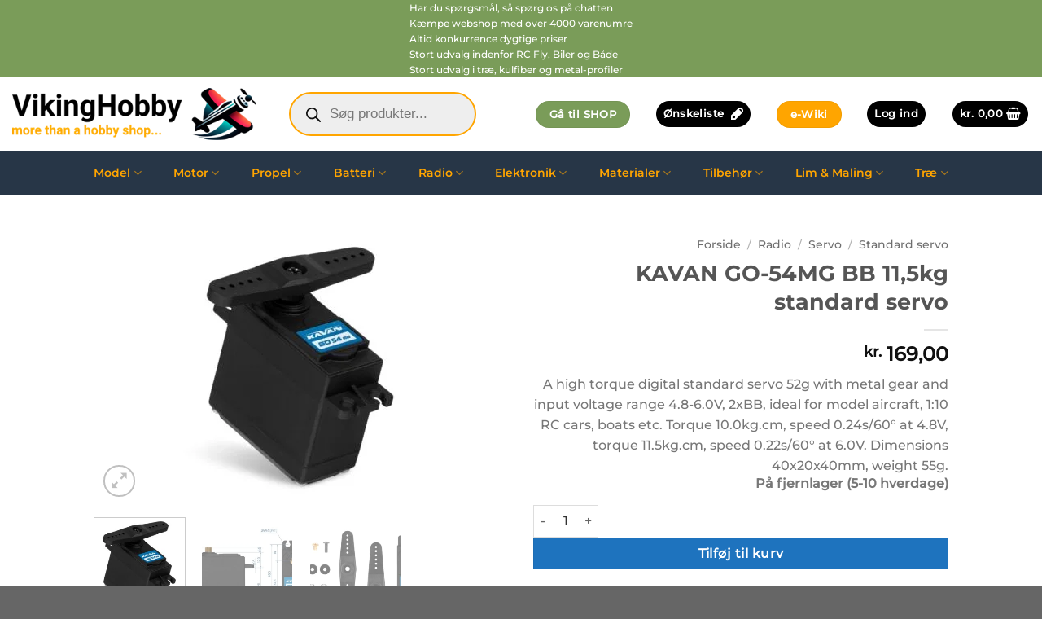

--- FILE ---
content_type: text/html; charset=UTF-8
request_url: https://vikinghobby.dk/product/kavan-go-54mg-bb-115kg-standard-servo/
body_size: 55211
content:
<!DOCTYPE html><html dir="ltr" lang="da-DK" prefix="og: https://ogp.me/ns#" class="loading-site no-js"><head><script data-no-optimize="1">var litespeed_docref=sessionStorage.getItem("litespeed_docref");litespeed_docref&&(Object.defineProperty(document,"referrer",{get:function(){return litespeed_docref}}),sessionStorage.removeItem("litespeed_docref"));</script> <meta charset="UTF-8" /><link rel="profile" href="http://gmpg.org/xfn/11" /><link rel="pingback" href="https://vikinghobby.dk/xmlrpc.php" /><title>KAVAN GO-54MG BB 11,5kg standard servo - Vikinghobby</title><meta name="description" content="A high torque digital standard servo 52g with metal gear and input voltage range 4.8-6.0V, 2xBB, ideal for model aircraft, 1:10 RC cars, boats etc. Torque 10.0kg.cm, speed 0.24s/60° at 4.8V, torque 11.5kg.cm, speed 0.22s/60° at 6.0V. Dimensions 40x20x40mm, weight 55g." /><meta name="robots" content="max-image-preview:large" /><meta name="google-site-verification" content="n-bLhpv8UZlyvLA2XTKel97ZFP6PXqEOQBufnF-gUjc" /><link rel="canonical" href="https://vikinghobby.dk/product/kavan-go-54mg-bb-115kg-standard-servo/" /><meta name="generator" content="All in One SEO (AIOSEO) 4.9.3" /><meta property="og:locale" content="da_DK" /><meta property="og:site_name" content="Vikinghobby - more than a hobby shop" /><meta property="og:type" content="article" /><meta property="og:title" content="KAVAN GO-54MG BB 11,5kg standard servo - Vikinghobby" /><meta property="og:description" content="A high torque digital standard servo 52g with metal gear and input voltage range 4.8-6.0V, 2xBB, ideal for model aircraft, 1:10 RC cars, boats etc. Torque 10.0kg.cm, speed 0.24s/60° at 4.8V, torque 11.5kg.cm, speed 0.22s/60° at 6.0V. Dimensions 40x20x40mm, weight 55g." /><meta property="og:url" content="https://vikinghobby.dk/product/kavan-go-54mg-bb-115kg-standard-servo/" /><meta property="og:image" content="https://vikinghobby.dk/wp-content/uploads/2024/10/logonew.svg" /><meta property="og:image:secure_url" content="https://vikinghobby.dk/wp-content/uploads/2024/10/logonew.svg" /><meta property="og:image:width" content="400" /><meta property="og:image:height" content="85" /><meta property="article:published_time" content="2024-03-27T21:58:19+00:00" /><meta property="article:modified_time" content="2025-02-15T14:58:36+00:00" /><meta property="article:author" content="https://www.facebook.com/Vikinghobby" /><meta name="twitter:card" content="summary_large_image" /><meta name="twitter:title" content="KAVAN GO-54MG BB 11,5kg standard servo - Vikinghobby" /><meta name="twitter:description" content="A high torque digital standard servo 52g with metal gear and input voltage range 4.8-6.0V, 2xBB, ideal for model aircraft, 1:10 RC cars, boats etc. Torque 10.0kg.cm, speed 0.24s/60° at 4.8V, torque 11.5kg.cm, speed 0.22s/60° at 6.0V. Dimensions 40x20x40mm, weight 55g." /><meta name="twitter:image" content="https://vikinghobby.dk/wp-content/uploads/2024/10/logonew.svg" /> <script type="application/ld+json" class="aioseo-schema">{"@context":"https:\/\/schema.org","@graph":[{"@type":"BreadcrumbList","@id":"https:\/\/vikinghobby.dk\/product\/kavan-go-54mg-bb-115kg-standard-servo\/#breadcrumblist","itemListElement":[{"@type":"ListItem","@id":"https:\/\/vikinghobby.dk#listItem","position":1,"name":"Home","item":"https:\/\/vikinghobby.dk","nextItem":{"@type":"ListItem","@id":"https:\/\/vikinghobby.dk\/shop\/#listItem","name":"Shop"}},{"@type":"ListItem","@id":"https:\/\/vikinghobby.dk\/shop\/#listItem","position":2,"name":"Shop","item":"https:\/\/vikinghobby.dk\/shop\/","nextItem":{"@type":"ListItem","@id":"https:\/\/vikinghobby.dk\/product-category\/radio\/#listItem","name":"Radio"},"previousItem":{"@type":"ListItem","@id":"https:\/\/vikinghobby.dk#listItem","name":"Home"}},{"@type":"ListItem","@id":"https:\/\/vikinghobby.dk\/product-category\/radio\/#listItem","position":3,"name":"Radio","item":"https:\/\/vikinghobby.dk\/product-category\/radio\/","nextItem":{"@type":"ListItem","@id":"https:\/\/vikinghobby.dk\/product-category\/radio\/servo\/#listItem","name":"Servo"},"previousItem":{"@type":"ListItem","@id":"https:\/\/vikinghobby.dk\/shop\/#listItem","name":"Shop"}},{"@type":"ListItem","@id":"https:\/\/vikinghobby.dk\/product-category\/radio\/servo\/#listItem","position":4,"name":"Servo","item":"https:\/\/vikinghobby.dk\/product-category\/radio\/servo\/","nextItem":{"@type":"ListItem","@id":"https:\/\/vikinghobby.dk\/product-category\/radio\/servo\/standard-servo\/#listItem","name":"Standard servo"},"previousItem":{"@type":"ListItem","@id":"https:\/\/vikinghobby.dk\/product-category\/radio\/#listItem","name":"Radio"}},{"@type":"ListItem","@id":"https:\/\/vikinghobby.dk\/product-category\/radio\/servo\/standard-servo\/#listItem","position":5,"name":"Standard servo","item":"https:\/\/vikinghobby.dk\/product-category\/radio\/servo\/standard-servo\/","nextItem":{"@type":"ListItem","@id":"https:\/\/vikinghobby.dk\/product\/kavan-go-54mg-bb-115kg-standard-servo\/#listItem","name":"KAVAN GO-54MG BB 11,5kg standard servo"},"previousItem":{"@type":"ListItem","@id":"https:\/\/vikinghobby.dk\/product-category\/radio\/servo\/#listItem","name":"Servo"}},{"@type":"ListItem","@id":"https:\/\/vikinghobby.dk\/product\/kavan-go-54mg-bb-115kg-standard-servo\/#listItem","position":6,"name":"KAVAN GO-54MG BB 11,5kg standard servo","previousItem":{"@type":"ListItem","@id":"https:\/\/vikinghobby.dk\/product-category\/radio\/servo\/standard-servo\/#listItem","name":"Standard servo"}}]},{"@type":"ItemPage","@id":"https:\/\/vikinghobby.dk\/product\/kavan-go-54mg-bb-115kg-standard-servo\/#itempage","url":"https:\/\/vikinghobby.dk\/product\/kavan-go-54mg-bb-115kg-standard-servo\/","name":"KAVAN GO-54MG BB 11,5kg standard servo - Vikinghobby","description":"A high torque digital standard servo 52g with metal gear and input voltage range 4.8-6.0V, 2xBB, ideal for model aircraft, 1:10 RC cars, boats etc. Torque 10.0kg.cm, speed 0.24s\/60\u00b0 at 4.8V, torque 11.5kg.cm, speed 0.22s\/60\u00b0 at 6.0V. Dimensions 40x20x40mm, weight 55g.","inLanguage":"da-DK","isPartOf":{"@id":"https:\/\/vikinghobby.dk\/#website"},"breadcrumb":{"@id":"https:\/\/vikinghobby.dk\/product\/kavan-go-54mg-bb-115kg-standard-servo\/#breadcrumblist"},"image":{"@type":"ImageObject","url":"https:\/\/vikinghobby.dk\/wp-content\/uploads\/2024\/03\/KAV20.54MG.jpg","@id":"https:\/\/vikinghobby.dk\/product\/kavan-go-54mg-bb-115kg-standard-servo\/#mainImage","width":1200,"height":800},"primaryImageOfPage":{"@id":"https:\/\/vikinghobby.dk\/product\/kavan-go-54mg-bb-115kg-standard-servo\/#mainImage"},"datePublished":"2024-03-27T23:58:19+01:00","dateModified":"2025-02-15T16:58:36+01:00"},{"@type":"Organization","@id":"https:\/\/vikinghobby.dk\/#organization","name":"Vikinghobby","description":"more than a hobby shop","url":"https:\/\/vikinghobby.dk\/","telephone":"+4593970855","logo":{"@type":"ImageObject","url":"https:\/\/vikinghobby.dk\/wp-content\/uploads\/2024\/10\/logonew.svg","@id":"https:\/\/vikinghobby.dk\/product\/kavan-go-54mg-bb-115kg-standard-servo\/#organizationLogo","width":400,"height":85},"image":{"@id":"https:\/\/vikinghobby.dk\/product\/kavan-go-54mg-bb-115kg-standard-servo\/#organizationLogo"}},{"@type":"WebSite","@id":"https:\/\/vikinghobby.dk\/#website","url":"https:\/\/vikinghobby.dk\/","name":"Vikinghobby","description":"more than a hobby shop","inLanguage":"da-DK","publisher":{"@id":"https:\/\/vikinghobby.dk\/#organization"}}]}</script> <meta name="viewport" content="width=device-width, initial-scale=1" /><link rel='prefetch' href='https://vikinghobby.dk/wp-content/themes/flatsome/assets/js/flatsome.js?ver=e2eddd6c228105dac048' /><link rel='prefetch' href='https://vikinghobby.dk/wp-content/themes/flatsome/assets/js/chunk.slider.js?ver=3.20.4' /><link rel='prefetch' href='https://vikinghobby.dk/wp-content/themes/flatsome/assets/js/chunk.popups.js?ver=3.20.4' /><link rel='prefetch' href='https://vikinghobby.dk/wp-content/themes/flatsome/assets/js/chunk.tooltips.js?ver=3.20.4' /><link rel='prefetch' href='https://vikinghobby.dk/wp-content/themes/flatsome/assets/js/woocommerce.js?ver=1c9be63d628ff7c3ff4c' /><link rel="alternate" type="application/rss+xml" title="Vikinghobby &raquo; Feed" href="https://vikinghobby.dk/feed/" /><link rel="alternate" type="application/rss+xml" title="Vikinghobby &raquo;-kommentar-feed" href="https://vikinghobby.dk/comments/feed/" /><link rel="alternate" type="application/rss+xml" title="Vikinghobby &raquo; KAVAN GO-54MG BB 11,5kg standard servo-kommentar-feed" href="https://vikinghobby.dk/product/kavan-go-54mg-bb-115kg-standard-servo/feed/" /><link rel="alternate" title="oEmbed (JSON)" type="application/json+oembed" href="https://vikinghobby.dk/wp-json/oembed/1.0/embed?url=https%3A%2F%2Fvikinghobby.dk%2Fproduct%2Fkavan-go-54mg-bb-115kg-standard-servo%2F" /><link rel="alternate" title="oEmbed (XML)" type="text/xml+oembed" href="https://vikinghobby.dk/wp-json/oembed/1.0/embed?url=https%3A%2F%2Fvikinghobby.dk%2Fproduct%2Fkavan-go-54mg-bb-115kg-standard-servo%2F&#038;format=xml" /><link data-optimized="2" rel="stylesheet" href="https://vikinghobby.dk/wp-content/litespeed/css/c97997fa45dd91c70dd6a227a0d472a6.css?ver=1eaf9" /> <script type="litespeed/javascript" data-src="https://vikinghobby.dk/wp-includes/js/jquery/jquery.min.js" id="jquery-core-js"></script> <link rel="https://api.w.org/" href="https://vikinghobby.dk/wp-json/" /><link rel="alternate" title="JSON" type="application/json" href="https://vikinghobby.dk/wp-json/wp/v2/product/13825" /><link rel="EditURI" type="application/rsd+xml" title="RSD" href="https://vikinghobby.dk/xmlrpc.php?rsd" /><meta name="generator" content="WordPress 6.9" /><meta name="generator" content="WooCommerce 10.4.3" /><link rel='shortlink' href='https://vikinghobby.dk/?p=13825' />
<noscript><style>.woocommerce-product-gallery{ opacity: 1 !important; }</style></noscript><link rel="preconnect" href="//code.tidio.co"><link rel="icon" href="https://vikinghobby.dk/wp-content/uploads/2024/10/cropped-logo-512-2-32x32.png" sizes="32x32" /><link rel="icon" href="https://vikinghobby.dk/wp-content/uploads/2024/10/cropped-logo-512-2-192x192.png" sizes="192x192" /><link rel="apple-touch-icon" href="https://vikinghobby.dk/wp-content/uploads/2024/10/cropped-logo-512-2-180x180.png" /><meta name="msapplication-TileImage" content="https://vikinghobby.dk/wp-content/uploads/2024/10/cropped-logo-512-2-270x270.png" /><style id="kirki-inline-styles"></style></head><body class="wp-singular product-template-default single single-product postid-13825 wp-theme-flatsome theme-flatsome woocommerce woocommerce-page woocommerce-no-js dgwt-wcas-theme-flatsome full-width lightbox has-lightbox"><a class="skip-link screen-reader-text" href="#main">Fortsæt til indhold</a><div id="wrapper"><header id="header" class="header header-full-width has-sticky sticky-jump"><div class="header-wrapper"><div id="top-bar" class="header-top hide-for-sticky nav-dark flex-has-center"><div class="flex-row container"><div class="flex-col hide-for-medium flex-left"><ul class="nav nav-left medium-nav-center nav-small  nav-"></ul></div><div class="flex-col hide-for-medium flex-center"><ul class="nav nav-center nav-small  nav-"><li class="html custom html_topbar_left"><div class="rotate-top-bar"><p>Har du spørgsmål, så spørg os på chatten</p><p>Kæmpe webshop med over 4000 varenumre</p><p>Altid konkurrence dygtige priser</p><p>Stort udvalg indenfor RC Fly, Biler og Både</p><p>Stort udvalg i træ, kulfiber og metal-profiler</p></div></li></ul></div><div class="flex-col hide-for-medium flex-right"><ul class="nav top-bar-nav nav-right nav-small  nav-"></ul></div><div class="flex-col show-for-medium flex-grow"><ul class="nav nav-center nav-small mobile-nav  nav-"><li class="html custom html_topbar_left"><div class="rotate-top-bar"><p>Har du spørgsmål, så spørg os på chatten</p><p>Kæmpe webshop med over 4000 varenumre</p><p>Altid konkurrence dygtige priser</p><p>Stort udvalg indenfor RC Fly, Biler og Både</p><p>Stort udvalg i træ, kulfiber og metal-profiler</p></div></li></ul></div></div></div><div id="masthead" class="header-main nav-dark"><div class="header-inner flex-row container logo-left medium-logo-center" role="navigation"><div id="logo" class="flex-col logo"><a href="https://vikinghobby.dk/" title="Vikinghobby - more than a hobby shop" rel="home">
<img data-lazyloaded="1" src="[data-uri]" width="1020" height="216" data-src="https://vikinghobby.dk/wp-content/uploads/2024/10/logonew.svg" class="header_logo header-logo" alt="Vikinghobby"/><img data-lazyloaded="1" src="[data-uri]" width="1020" height="216" data-src="https://vikinghobby.dk/wp-content/uploads/2024/10/logonew.svg" class="header-logo-dark" alt="Vikinghobby"/></a></div><div class="flex-col show-for-medium flex-left"><ul class="mobile-nav nav nav-left "><li class="nav-icon has-icon"><div class="header-button">		<a href="#" class="icon primary button circle is-small" data-open="#main-menu" data-pos="left" data-bg="main-menu-overlay" role="button" aria-label="Menu" aria-controls="main-menu" aria-expanded="false" aria-haspopup="dialog" data-flatsome-role-button>
<i class="icon-menu" aria-hidden="true"></i>			<span class="menu-title uppercase hide-for-small">Menu</span>		</a></div></li></ul></div><div class="flex-col hide-for-medium flex-left
flex-grow"><ul class="header-nav header-nav-main nav nav-left " ><li class="header-search-form search-form html relative has-icon"><div class="header-search-form-wrapper"><div  class="dgwt-wcas-search-wrapp dgwt-wcas-is-detail-box dgwt-wcas-has-submit woocommerce dgwt-wcas-style-pirx js-dgwt-wcas-layout-classic dgwt-wcas-layout-classic js-dgwt-wcas-mobile-overlay-disabled"><form class="dgwt-wcas-search-form" role="search" action="https://vikinghobby.dk/" method="get"><div class="dgwt-wcas-sf-wrapp">
<label class="screen-reader-text"
for="dgwt-wcas-search-input-1">
Products search			</label><input
id="dgwt-wcas-search-input-1"
type="search"
class="dgwt-wcas-search-input"
name="s"
value=""
placeholder="Søg produkter..."
autocomplete="off"
/><div class="dgwt-wcas-preloader"></div><div class="dgwt-wcas-voice-search"></div><button type="submit"
aria-label="Search"
class="dgwt-wcas-search-submit">				<svg
class="dgwt-wcas-ico-magnifier" xmlns="http://www.w3.org/2000/svg" width="18" height="18" viewBox="0 0 18 18">
<path  d=" M 16.722523,17.901412 C 16.572585,17.825208 15.36088,16.670476 14.029846,15.33534 L 11.609782,12.907819 11.01926,13.29667 C 8.7613237,14.783493 5.6172703,14.768302 3.332423,13.259528 -0.07366363,11.010358 -1.0146502,6.5989684 1.1898146,3.2148776
1.5505179,2.6611594 2.4056498,1.7447266 2.9644271,1.3130497 3.4423015,0.94387379 4.3921825,0.48568469 5.1732652,0.2475835 5.886299,0.03022609 6.1341883,0 7.2037391,0 8.2732897,0 8.521179,0.03022609 9.234213,0.2475835 c 0.781083,0.23810119 1.730962,0.69629029 2.208837,1.0654662
0.532501,0.4113763 1.39922,1.3400096 1.760153,1.8858877 1.520655,2.2998531 1.599025,5.3023778 0.199549,7.6451086 -0.208076,0.348322 -0.393306,0.668209 -0.411622,0.710863 -0.01831,0.04265 1.065556,1.18264 2.408603,2.533307 1.343046,1.350666 2.486621,2.574792 2.541278,2.720279 0.282475,0.7519
-0.503089,1.456506 -1.218488,1.092917 z M 8.4027892,12.475062 C 9.434946,12.25579 10.131043,11.855461 10.99416,10.984753 11.554519,10.419467 11.842507,10.042366 12.062078,9.5863882 12.794223,8.0659672 12.793657,6.2652398 12.060578,4.756293 11.680383,3.9737304 10.453587,2.7178427
9.730569,2.3710306 8.6921295,1.8729196 8.3992147,1.807606 7.2037567,1.807606 6.0082984,1.807606 5.7153841,1.87292 4.6769446,2.3710306 3.9539263,2.7178427 2.7271301,3.9737304 2.3469352,4.756293 1.6138384,6.2652398 1.6132726,8.0659672 2.3454252,9.5863882 c 0.4167354,0.8654208 1.5978784,2.0575608
2.4443766,2.4671358 1.0971012,0.530827 2.3890403,0.681561 3.6130134,0.421538 z
"/>
</svg>
</button>
<input type="hidden" name="post_type" value="product"/>
<input type="hidden" name="dgwt_wcas" value="1"/></div></form></div></div></li></ul></div><div class="flex-col hide-for-medium flex-right"><ul class="header-nav header-nav-main nav nav-right "><li class="html header-button-1"><div class="header-button">
<a href="https://vikinghobby.dk/shop/" class="button success lowercase" style="border-radius:99px;">
<span>Gå til SHOP</span>
</a></div></li><li class="header-divider"></li><li class="header-wishlist-icon"><div class="header-button">		<a href="https://vikinghobby.dk/wishlist/" class="wishlist-link icon primary button circle is-small" title="Ønskeliste">
<span class="hide-for-medium header-wishlist-title">
Ønskeliste				</span>
<i class="wishlist-icon icon-pen-alt-fill" aria-hidden="true"></i>		</a></div></li><li class="header-divider"></li><li class="html header-button-2"><div class="header-button">
<a href="https://vikinghobby.dk/manualer/" class="button secondary" style="border-radius:99px;">
<span>e-Wiki</span>
</a></div></li><li class="header-divider"></li><li class="account-item has-icon"><div class="header-button">
<a href="https://vikinghobby.dk/my-account/" class="nav-top-link nav-top-not-logged-in icon primary button circle is-small icon primary button circle is-small" title="Log ind" role="button" data-open="#login-form-popup" aria-controls="login-form-popup" aria-expanded="false" aria-haspopup="dialog" data-flatsome-role-button>
<span>
Log ind			</span>
</a></div></li><li class="header-divider"></li><li class="cart-item has-icon"><div class="header-button">
<a href="https://vikinghobby.dk/cart/" class="header-cart-link nav-top-link icon primary button circle is-small off-canvas-toggle" title="Kurv" aria-label="Se kurv" aria-expanded="false" aria-haspopup="dialog" role="button" data-open="#cart-popup" data-class="off-canvas-cart" data-pos="right" aria-controls="cart-popup" data-flatsome-role-button><span class="header-cart-title">
<span class="cart-price"><span class="woocommerce-Price-amount amount"><bdi><span class="woocommerce-Price-currencySymbol">kr.</span>&nbsp;0,00</bdi></span></span>
</span><i class="icon-shopping-basket" aria-hidden="true" data-icon-label="0"></i>  </a></div><div id="cart-popup" class="mfp-hide"><div class="cart-popup-inner inner-padding cart-popup-inner--sticky"><div class="cart-popup-title text-center">
<span class="heading-font uppercase">Kurv</span><div class="is-divider"></div></div><div class="widget_shopping_cart"><div class="widget_shopping_cart_content"><div class="ux-mini-cart-empty flex flex-row-col text-center pt pb"><div class="ux-mini-cart-empty-icon">
<svg aria-hidden="true" xmlns="http://www.w3.org/2000/svg" viewBox="0 0 17 19" style="opacity:.1;height:80px;">
<path d="M8.5 0C6.7 0 5.3 1.2 5.3 2.7v2H2.1c-.3 0-.6.3-.7.7L0 18.2c0 .4.2.8.6.8h15.7c.4 0 .7-.3.7-.7v-.1L15.6 5.4c0-.3-.3-.6-.7-.6h-3.2v-2c0-1.6-1.4-2.8-3.2-2.8zM6.7 2.7c0-.8.8-1.4 1.8-1.4s1.8.6 1.8 1.4v2H6.7v-2zm7.5 3.4 1.3 11.5h-14L2.8 6.1h2.5v1.4c0 .4.3.7.7.7.4 0 .7-.3.7-.7V6.1h3.5v1.4c0 .4.3.7.7.7s.7-.3.7-.7V6.1h2.6z" fill-rule="evenodd" clip-rule="evenodd" fill="currentColor"></path>
</svg></div><p class="woocommerce-mini-cart__empty-message empty">Ingen varer i kurven.</p><p class="return-to-shop">
<a class="button primary wc-backward" href="https://vikinghobby.dk/shop/">
Tilbage til shoppen				</a></p></div></div></div><div class="payment-icons inline-block"><img data-lazyloaded="1" src="[data-uri]" width="250" height="40" data-src="https://vikinghobby.dk/wp-content/uploads/2025/12/nets2.png" alt="bg_image"/></div></div></div></li></ul></div><div class="flex-col show-for-medium flex-right"><ul class="mobile-nav nav nav-right "><li class="cart-item has-icon"><div class="header-button">
<a href="https://vikinghobby.dk/cart/" class="header-cart-link nav-top-link icon primary button circle is-small off-canvas-toggle" title="Kurv" aria-label="Se kurv" aria-expanded="false" aria-haspopup="dialog" role="button" data-open="#cart-popup" data-class="off-canvas-cart" data-pos="right" aria-controls="cart-popup" data-flatsome-role-button><i class="icon-shopping-basket" aria-hidden="true" data-icon-label="0"></i>  </a></div></li></ul></div></div></div><div id="wide-nav" class="header-bottom wide-nav nav-dark flex-has-center"><div class="flex-row container"><div class="flex-col hide-for-medium flex-center"><ul class="nav header-nav header-bottom-nav nav-center  nav-pills nav-size-medium nav-spacing-medium"><li id="menu-item-5059" class="menu-item menu-item-type-custom menu-item-object-custom menu-item-5059 menu-item-design-full-width menu-item-has-block has-dropdown"><a href="#" class="nav-top-link" aria-expanded="false" aria-haspopup="menu">Model<i class="icon-angle-down" aria-hidden="true"></i></a><div class="sub-menu nav-dropdown"><section class="section dark" id="section_67694063"><div class="section-bg fill" ></div><div class="section-content relative"><div class="row row-full-width align-center row-solid"  id="row-284014295"><div id="col-210525559" class="col medium-2 small-12 large-2"  ><div class="col-inner text-left"  ><h5>Biler</h5><div class="ux-menu stack stack-col justify-start ux-menu--divider-solid"><div class="ux-menu-link flex menu-item">
<a class="ux-menu-link__link flex" href="https://vikinghobby.dk/product-category/model/biler-model/arrma/" >
<span class="ux-menu-link__text">
Arrma			</span>
</a></div><div class="ux-menu-link flex menu-item">
<a class="ux-menu-link__link flex" href="https://vikinghobby.dk/product-category/model/biler-model/axial-rc/" >
<span class="ux-menu-link__text">
Axial RC			</span>
</a></div><div class="ux-menu-link flex menu-item">
<a class="ux-menu-link__link flex" href="https://vikinghobby.dk/product-category/model/biler-model/kavan-biler-model/" >
<span class="ux-menu-link__text">
Kavan			</span>
</a></div><div class="ux-menu-link flex menu-item">
<a class="ux-menu-link__link flex" href="https://vikinghobby.dk/product-category/model/biler-model/losi/" >
<span class="ux-menu-link__text">
Losi			</span>
</a></div><div class="ux-menu-link flex menu-item">
<a class="ux-menu-link__link flex" href="https://vikinghobby.dk" >
<span class="ux-menu-link__text">
Tamiya			</span>
</a></div><div class="ux-menu-link flex menu-item">
<a class="ux-menu-link__link flex" href="https://vikinghobby.dk/product-category/model/biler-model/traxxas/" >
<span class="ux-menu-link__text">
Traxxas			</span>
</a></div></div></div></div><div id="col-667751124" class="col medium-2 small-12 large-2"  ><div class="col-inner text-left"  ><h5>Både</h5><div class="ux-menu stack stack-col justify-start ux-menu--divider-solid"><div class="ux-menu-link flex menu-item">
<a class="ux-menu-link__link flex" href="https://vikinghobby.dk" >
<span class="ux-menu-link__text">
Aero-naut			</span>
</a></div><div class="ux-menu-link flex menu-item">
<a class="ux-menu-link__link flex" href="https://vikinghobby.dk" >
<span class="ux-menu-link__text">
Billing Boats			</span>
</a></div><div class="ux-menu-link flex menu-item">
<a class="ux-menu-link__link flex" href="https://vikinghobby.dk/product-category/model/baade/dumas-baade/" >
<span class="ux-menu-link__text">
Dumas			</span>
</a></div><div class="ux-menu-link flex menu-item">
<a class="ux-menu-link__link flex" href="https://vikinghobby.dk/product-category/model/baade/joysway/" >
<span class="ux-menu-link__text">
Joysway			</span>
</a></div><div class="ux-menu-link flex menu-item">
<a class="ux-menu-link__link flex" href="https://vikinghobby.dk" >
<span class="ux-menu-link__text">
Krick			</span>
</a></div><div class="ux-menu-link flex menu-item">
<a class="ux-menu-link__link flex" href="https://vikinghobby.dk/product-category/model/baade/proboat/" >
<span class="ux-menu-link__text">
Proboat			</span>
</a></div><div class="ux-menu-link flex menu-item">
<a class="ux-menu-link__link flex" href="https://vikinghobby.dk/product-category/model/baade/traxxas-baade/" >
<span class="ux-menu-link__text">
Traxxas			</span>
</a></div><div class="ux-menu-link flex menu-item">
<a class="ux-menu-link__link flex" href="https://vikinghobby.dk/product-category/model/baade/vladyka/" >
<span class="ux-menu-link__text">
Vladyka			</span>
</a></div></div></div></div><div id="col-392977914" class="col medium-2 small-12 large-2"  ><div class="col-inner text-left"  ><h5>Fly</h5><div class="ux-menu stack stack-col justify-start ux-menu--divider-solid"><div class="ux-menu-link flex menu-item">
<a class="ux-menu-link__link flex" href="https://vikinghobby.dk/product-category/model/fly/aeronaut/" >
<span class="ux-menu-link__text">
Aero-naut			</span>
</a></div><div class="ux-menu-link flex menu-item">
<a class="ux-menu-link__link flex" href="https://vikinghobby.dk/product-category/model/fly/black-horse/" >
<span class="ux-menu-link__text">
Black Horse			</span>
</a></div><div class="ux-menu-link flex menu-item">
<a class="ux-menu-link__link flex" href="https://vikinghobby.dk/product-category/model/fly/e-flite/" >
<span class="ux-menu-link__text">
E-Flite			</span>
</a></div><div class="ux-menu-link flex menu-item">
<a class="ux-menu-link__link flex" href="https://vikinghobby.dk/product-category/model/fly/extremeflight/" >
<span class="ux-menu-link__text">
Extremeflight			</span>
</a></div><div class="ux-menu-link flex menu-item">
<a class="ux-menu-link__link flex" href="https://vikinghobby.dk/product-category/model/fly/fms/" >
<span class="ux-menu-link__text">
FMS			</span>
</a></div><div class="ux-menu-link flex menu-item">
<a class="ux-menu-link__link flex" href="https://vikinghobby.dk/product-category/model/fly/freewing/" >
<span class="ux-menu-link__text">
Freewing			</span>
</a></div><div class="ux-menu-link flex menu-item">
<a class="ux-menu-link__link flex" href="https://vikinghobby.dk/product-category/model/fly/hangar-9/" >
<span class="ux-menu-link__text">
Hangar-9			</span>
</a></div><div class="ux-menu-link flex menu-item">
<a class="ux-menu-link__link flex" href="https://vikinghobby.dk/product-category/model/fly/kavan-modelfly/" >
<span class="ux-menu-link__text">
Kavan			</span>
</a></div><div class="ux-menu-link flex menu-item">
<a class="ux-menu-link__link flex" href="https://vikinghobby.dk/product-category/model/fly/krick/" >
<span class="ux-menu-link__text">
Krick			</span>
</a></div></div></div></div><div id="col-15378704" class="col medium-2 small-12 large-2"  ><div class="col-inner text-left"  ><h5>Fly</h5><div class="ux-menu stack stack-col justify-start ux-menu--divider-solid"><div class="ux-menu-link flex menu-item">
<a class="ux-menu-link__link flex" href="https://vikinghobby.dk/product-category/model/fly/guillow/" >
<span class="ux-menu-link__text">
Guillow			</span>
</a></div><div class="ux-menu-link flex menu-item">
<a class="ux-menu-link__link flex" href="https://vikinghobby.dk/product-category/model/fly/multiplex-modelfly/" >
<span class="ux-menu-link__text">
Multiplex			</span>
</a></div><div class="ux-menu-link flex menu-item">
<a class="ux-menu-link__link flex" href="https://vikinghobby.dk/product-category/model/fly/phoenix/" >
<span class="ux-menu-link__text">
Phoenix			</span>
</a></div><div class="ux-menu-link flex menu-item">
<a class="ux-menu-link__link flex" href="https://vikinghobby.dk/product-category/model/fly/pilot-rc/" >
<span class="ux-menu-link__text">
Pilot-RC			</span>
</a></div><div class="ux-menu-link flex menu-item">
<a class="ux-menu-link__link flex" href="https://vikinghobby.dk/product-category/model/fly/rc-factory/" >
<span class="ux-menu-link__text">
RC Factory			</span>
</a></div><div class="ux-menu-link flex menu-item">
<a class="ux-menu-link__link flex" href="https://vikinghobby.dk/product-category/model/fly/robbe-fly/" >
<span class="ux-menu-link__text">
Robbe			</span>
</a></div><div class="ux-menu-link flex menu-item">
<a class="ux-menu-link__link flex" href="https://vikinghobby.dk/product-category/model/fly/seagull/" >
<span class="ux-menu-link__text">
Seagull			</span>
</a></div><div class="ux-menu-link flex menu-item">
<a class="ux-menu-link__link flex" href="https://vikinghobby.dk/product-category/model/fly/topmodel/" >
<span class="ux-menu-link__text">
Topmodel			</span>
</a></div><div class="ux-menu-link flex menu-item">
<a class="ux-menu-link__link flex" href="https://vikinghobby.dk/product-category/model/fly/vq-model/" >
<span class="ux-menu-link__text">
VQ Model			</span>
</a></div></div></div></div><div id="col-1660153873" class="col medium-2 small-12 large-2"  ><div class="col-inner text-left"  ><h5>Helikopter</h5><div class="ux-menu stack stack-col justify-start ux-menu--divider-solid"><div class="ux-menu-link flex menu-item">
<a class="ux-menu-link__link flex" href="https://vikinghobby.dk/product-category/model/helikopter/blade/" >
<span class="ux-menu-link__text">
E-flite Blade			</span>
</a></div></div><h5>Byggetegninger</h5><div class="ux-menu stack stack-col justify-start ux-menu--divider-solid"><div class="ux-menu-link flex menu-item">
<a class="ux-menu-link__link flex" href="https://vikinghobby.dk/product-category/model/byggetegninger/" >
<span class="ux-menu-link__text">
Aero-naut			</span>
</a></div></div></div></div></div></div><style>#section_67694063 {
  padding-top: 30px;
  padding-bottom: 30px;
}</style></section></div></li><li id="menu-item-5065" class="menu-item menu-item-type-custom menu-item-object-custom menu-item-5065 menu-item-design-full-width menu-item-has-block has-dropdown"><a href="#" class="nav-top-link" aria-expanded="false" aria-haspopup="menu">Motor<i class="icon-angle-down" aria-hidden="true"></i></a><div class="sub-menu nav-dropdown"><section class="section dark" id="section_1953264859"><div class="section-bg fill" ></div><div class="section-content relative"><div class="row row-full-width align-center row-solid"  id="row-2028992087"><div id="col-898630516" class="col medium-2 small-12 large-2"  ><div class="col-inner text-left"  ><h5>Elektro motor</h5><div class="ux-menu stack stack-col justify-start ux-menu--divider-solid"><div class="ux-menu-link flex menu-item">
<a class="ux-menu-link__link flex" href="https://vikinghobby.dk/product-category/motorer/elektro-motor/aero-naut-elektro-motor/" >
<span class="ux-menu-link__text">
Aero-naut			</span>
</a></div><div class="ux-menu-link flex menu-item">
<a class="ux-menu-link__link flex" href="https://vikinghobby.dk/product-category/motorer/elektro-motor/axi/" >
<span class="ux-menu-link__text">
AXI			</span>
</a></div><div class="ux-menu-link flex menu-item">
<a class="ux-menu-link__link flex" href="https://vikinghobby.dk/product-category/motorer/elektro-motor/hacker/" >
<span class="ux-menu-link__text">
Hacker			</span>
</a></div><div class="ux-menu-link flex menu-item">
<a class="ux-menu-link__link flex" href="https://vikinghobby.dk/product-category/motorer/elektro-motor/kavan/" >
<span class="ux-menu-link__text">
Kavan			</span>
</a></div><div class="ux-menu-link flex menu-item">
<a class="ux-menu-link__link flex" href="https://vikinghobby.dk/product-category/motorer/elektro-motor/multiplex/" >
<span class="ux-menu-link__text">
Multiplex			</span>
</a></div><div class="ux-menu-link flex menu-item">
<a class="ux-menu-link__link flex" href="https://vikinghobby.dk/product-category/motorer/elektro-motor/robbe/" >
<span class="ux-menu-link__text">
Robbe			</span>
</a></div><div class="ux-menu-link flex menu-item">
<a class="ux-menu-link__link flex" href="https://vikinghobby.dk/product-category/motorer/elektro-motor/impeller-edf/" >
<span class="ux-menu-link__text">
Impeller EDF			</span>
</a></div></div></div></div><div id="col-1117695630" class="col medium-2 small-12 large-2"  ><div class="col-inner text-left"  ><h5>Brændstof motor</h5><div class="ux-menu stack stack-col justify-start ux-menu--divider-solid"><div class="ux-menu-link flex menu-item">
<a class="ux-menu-link__link flex" href="https://vikinghobby.dk/product-category/motorer/braendstof-motorer/desert-aircraft/" >
<span class="ux-menu-link__text">
Desert Aircraft			</span>
</a></div><div class="ux-menu-link flex menu-item">
<a class="ux-menu-link__link flex" href="https://vikinghobby.dk" >
<span class="ux-menu-link__text">
DLA			</span>
</a></div><div class="ux-menu-link flex menu-item">
<a class="ux-menu-link__link flex" href="https://vikinghobby.dk/product-category/motorer/braendstof-motorer/gp-engines/" >
<span class="ux-menu-link__text">
GP Engines			</span>
</a></div><div class="ux-menu-link flex menu-item">
<a class="ux-menu-link__link flex" href="https://vikinghobby.dk/product-category/motorer/braendstof-motorer/os-engines/" >
<span class="ux-menu-link__text">
OS Engines			</span>
</a></div><div class="ux-menu-link flex menu-item">
<a class="ux-menu-link__link flex" href="https://vikinghobby.dk/product-category/motorer/braendstof-motorer/saito/" >
<span class="ux-menu-link__text">
Saito			</span>
</a></div><div class="ux-menu-link flex menu-item">
<a class="ux-menu-link__link flex" href="https://vikinghobby.dk/product-category/motorer/braendstof-motorer/titan-zg/" >
<span class="ux-menu-link__text">
Titan ZG			</span>
</a></div></div></div></div><div id="col-429370741" class="col medium-2 small-12 large-2"  ><div class="col-inner text-left"  ><h5>Tilbehør</h5><div class="ux-menu stack stack-col justify-start ux-menu--divider-solid"><div class="ux-menu-link flex menu-item">
<a class="ux-menu-link__link flex" href="https://vikinghobby.dk/product-category/motorer/tilbehoer-motorer/braendstof-fittings/" >
<span class="ux-menu-link__text">
Brændstof Fittings			</span>
</a></div><div class="ux-menu-link flex menu-item">
<a class="ux-menu-link__link flex" href="https://vikinghobby.dk/product-category/motorer/tilbehoer-motorer/braendstof-pumpe/" >
<span class="ux-menu-link__text">
Brændstof Pumpe			</span>
</a></div><div class="ux-menu-link flex menu-item">
<a class="ux-menu-link__link flex" href="https://vikinghobby.dk/product-category/motorer/tilbehoer-motorer/braendstof-slange/" >
<span class="ux-menu-link__text">
Brændstof Slange			</span>
</a></div><div class="ux-menu-link flex menu-item">
<a class="ux-menu-link__link flex" href="https://vikinghobby.dk/product-category/motorer/tilbehoer-motorer/braendstof-tank/" >
<span class="ux-menu-link__text">
Brændstof Tank			</span>
</a></div><div class="ux-menu-link flex menu-item">
<a class="ux-menu-link__link flex" href="https://vikinghobby.dk/product-category/motorer/tilbehoer-motorer/udstoedning-manifold/" >
<span class="ux-menu-link__text">
Udstødning Manifold			</span>
</a></div><div class="ux-menu-link flex menu-item">
<a class="ux-menu-link__link flex" href="https://vikinghobby.dk/product-category/motorer/tilbehoer-motorer/udstoedning-system/" >
<span class="ux-menu-link__text">
Udstødning System			</span>
</a></div><div class="ux-menu-link flex menu-item">
<a class="ux-menu-link__link flex" href="https://vikinghobby.dk/product-category/motorer/tilbehoer-motorer/udstoedning-tilbehoer/" >
<span class="ux-menu-link__text">
Udstødning Tilbehør			</span>
</a></div></div></div></div><div id="col-1228625427" class="col medium-2 small-12 large-2"  ><div class="col-inner text-left"  ><h5>Tilbehør</h5><div class="ux-menu stack stack-col justify-start ux-menu--divider-solid"><div class="ux-menu-link flex menu-item">
<a class="ux-menu-link__link flex" href="https://vikinghobby.dk/product-category/motorer/tilbehoer-motorer/gloederoer/" >
<span class="ux-menu-link__text">
Gløderør			</span>
</a></div><div class="ux-menu-link flex menu-item">
<a class="ux-menu-link__link flex" href="https://vikinghobby.dk/product-category/motorer/tilbehoer-motorer/taendroer/" >
<span class="ux-menu-link__text">
Tændrør			</span>
</a></div><div class="ux-menu-link flex menu-item">
<a class="ux-menu-link__link flex" href="https://vikinghobby.dk/product-category/motorer/tilbehoer-motorer/starter/" >
<span class="ux-menu-link__text">
Starter			</span>
</a></div><div class="ux-menu-link flex menu-item">
<a class="ux-menu-link__link flex" href="https://vikinghobby.dk/product-category/motorer/tilbehoer-motorer/power-panel/" >
<span class="ux-menu-link__text">
Power Panel			</span>
</a></div><div class="ux-menu-link flex menu-item">
<a class="ux-menu-link__link flex" href="https://vikinghobby.dk/product-category/motorer/tilbehoer-motorer/motor-ophaeng/" >
<span class="ux-menu-link__text">
Motor ophæng			</span>
</a></div></div></div></div><div id="col-1352256953" class="col medium-2 small-12 large-2"  ><div class="col-inner text-left"  ><h5>Brændstof &amp; Olie</h5><div class="ux-menu stack stack-col justify-start ux-menu--divider-solid"><div class="ux-menu-link flex menu-item">
<a class="ux-menu-link__link flex" href="https://vikinghobby.dk/product-category/motorer/tilbehoer-motorer/braendstof-olie/fly-heli/" >
<span class="ux-menu-link__text">
Fly/Heli			</span>
</a></div><div class="ux-menu-link flex menu-item">
<a class="ux-menu-link__link flex" href="https://vikinghobby.dk/product-category/motorer/tilbehoer-motorer/braendstof-olie/biler-braendstof-olie/" >
<span class="ux-menu-link__text">
Biler			</span>
</a></div><div class="ux-menu-link flex menu-item">
<a class="ux-menu-link__link flex" href="https://vikinghobby.dk/product-category/motorer/tilbehoer-motorer/braendstof-olie/olie/" >
<span class="ux-menu-link__text">
Olie			</span>
</a></div></div></div></div></div></div><style>#section_1953264859 {
  padding-top: 30px;
  padding-bottom: 30px;
}</style></section></div></li><li id="menu-item-5079" class="menu-item menu-item-type-custom menu-item-object-custom menu-item-5079 menu-item-design-full-width menu-item-has-block has-dropdown"><a href="#" class="nav-top-link" aria-expanded="false" aria-haspopup="menu">Propel<i class="icon-angle-down" aria-hidden="true"></i></a><div class="sub-menu nav-dropdown"><section class="section dark" id="section_1971420445"><div class="section-bg fill" ></div><div class="section-content relative"><div class="row row-full-width align-center row-solid"  id="row-2089744382"><div id="col-1464870838" class="col medium-2 small-12 large-2"  ><div class="col-inner text-left"  ><h5>Elektric propel</h5><div class="ux-menu stack stack-col justify-start ux-menu--divider-solid"><div class="ux-menu-link flex menu-item">
<a class="ux-menu-link__link flex" href="https://vikinghobby.dk/product-category/propeller/elektric-propel/aero-naut/" >
<span class="ux-menu-link__text">
Aero-naut			</span>
</a></div><div class="ux-menu-link flex menu-item">
<a class="ux-menu-link__link flex" href="https://vikinghobby.dk/product-category/propeller/elektric-propel/apc-elektric-propel/" >
<span class="ux-menu-link__text">
APC			</span>
</a></div><div class="ux-menu-link flex menu-item">
<a class="ux-menu-link__link flex" href="https://vikinghobby.dk/product-category/propeller/elektric-propel/apc-slow-fly/" >
<span class="ux-menu-link__text">
APC Slow Fly			</span>
</a></div><div class="ux-menu-link flex menu-item">
<a class="ux-menu-link__link flex" href="https://vikinghobby.dk/product-category/propeller/elektric-propel/e-flite-propel/" >
<span class="ux-menu-link__text">
E-flite			</span>
</a></div><div class="ux-menu-link flex menu-item">
<a class="ux-menu-link__link flex" href="https://vikinghobby.dk/product-category/propeller/elektric-propel/graupner-elektric-propel/" >
<span class="ux-menu-link__text">
Graupner			</span>
</a></div></div></div></div><div id="col-1159256733" class="col medium-2 small-12 large-2"  ><div class="col-inner text-left"  ><h5>Elektric propel</h5><div class="ux-menu stack stack-col justify-start ux-menu--divider-solid"><div class="ux-menu-link flex menu-item">
<a class="ux-menu-link__link flex" href="https://vikinghobby.dk/product-category/propeller/elektric-propel/gws-slow-fly/" >
<span class="ux-menu-link__text">
GWS Slow Fly			</span>
</a></div><div class="ux-menu-link flex menu-item">
<a class="ux-menu-link__link flex" href="https://vikinghobby.dk/product-category/propeller/elektric-propel/kavanfoxyelectric/" >
<span class="ux-menu-link__text">
Kavan FOXY electric			</span>
</a></div><div class="ux-menu-link flex menu-item">
<a class="ux-menu-link__link flex" href="https://vikinghobby.dk/product-category/propeller/elektric-propel/kavan-trae-elektric/" >
<span class="ux-menu-link__text">
Kavan wood electric			</span>
</a></div><div class="ux-menu-link flex menu-item">
<a class="ux-menu-link__link flex" href="https://vikinghobby.dk/product-category/propeller/elektric-propel/multiplex-propel/" >
<span class="ux-menu-link__text">
Multiplex			</span>
</a></div></div></div></div><div id="col-344655010" class="col medium-2 small-12 large-2"  ><div class="col-inner text-left"  ><h5>Brændstof propel</h5><div class="ux-menu stack stack-col justify-start ux-menu--divider-solid"><div class="ux-menu-link flex menu-item">
<a class="ux-menu-link__link flex" href="https://vikinghobby.dk/product-category/propeller/braendstof-propel/aero-naut-propel/" >
<span class="ux-menu-link__text">
Aero-naut			</span>
</a></div><div class="ux-menu-link flex menu-item">
<a class="ux-menu-link__link flex" href="https://vikinghobby.dk/product-category/propeller/braendstof-propel/apc/" >
<span class="ux-menu-link__text">
APC			</span>
</a></div><div class="ux-menu-link flex menu-item">
<a class="ux-menu-link__link flex" href="https://vikinghobby.dk/product-category/propeller/braendstof-propel/engel-super-silence/" >
<span class="ux-menu-link__text">
Engel Super Silence			</span>
</a></div><div class="ux-menu-link flex menu-item">
<a class="ux-menu-link__link flex" href="https://vikinghobby.dk/product-category/propeller/braendstof-propel/graupner/" >
<span class="ux-menu-link__text">
Graupner			</span>
</a></div><div class="ux-menu-link flex menu-item">
<a class="ux-menu-link__link flex" href="https://vikinghobby.dk/product-category/propeller/braendstof-propel/kavanfoxy/" >
<span class="ux-menu-link__text">
Kavan FOXY			</span>
</a></div></div></div></div><div id="col-520611827" class="col medium-2 small-12 large-2"  ><div class="col-inner text-left"  ><h5>Brændstof propel</h5><div class="ux-menu stack stack-col justify-start ux-menu--divider-solid"><div class="ux-menu-link flex menu-item">
<a class="ux-menu-link__link flex" href="https://vikinghobby.dk/product-category/propeller/braendstof-propel/kavan-pro/" >
<span class="ux-menu-link__text">
KAVAN Pro			</span>
</a></div><div class="ux-menu-link flex menu-item">
<a class="ux-menu-link__link flex" href="https://vikinghobby.dk/product-category/propeller/braendstof-propel/kavan-trae/" >
<span class="ux-menu-link__text">
Kavan Wood			</span>
</a></div><div class="ux-menu-link flex menu-item">
<a class="ux-menu-link__link flex" href="https://vikinghobby.dk/product-category/propeller/braendstof-propel/master-airscrew/" >
<span class="ux-menu-link__text">
Master Airscrew			</span>
</a></div><div class="ux-menu-link flex menu-item">
<a class="ux-menu-link__link flex" href="https://vikinghobby.dk/product-category/propeller/braendstof-propel/menz-prop/" >
<span class="ux-menu-link__text">
Menz Prop			</span>
</a></div><div class="ux-menu-link flex menu-item">
<a class="ux-menu-link__link flex" href="https://vikinghobby.dk/product-category/propeller/braendstof-propel/robbe-propel/" >
<span class="ux-menu-link__text">
Robbe			</span>
</a></div></div></div></div></div></div><style>#section_1971420445 {
  padding-top: 30px;
  padding-bottom: 30px;
}</style></section></div></li><li id="menu-item-5078" class="menu-item menu-item-type-custom menu-item-object-custom menu-item-5078 menu-item-design-full-width menu-item-has-block has-dropdown"><a href="#" class="nav-top-link" aria-expanded="false" aria-haspopup="menu">Batteri<i class="icon-angle-down" aria-hidden="true"></i></a><div class="sub-menu nav-dropdown"><section class="section dark" id="section_1985284518"><div class="section-bg fill" ></div><div class="section-content relative"><div class="row row-full-width align-center row-solid"  id="row-1972901070"><div id="col-665888236" class="col medium-2 small-12 large-2"  ><div class="col-inner text-left"  ><h5>Drift batterier</h5><div class="ux-menu stack stack-col justify-start ux-menu--divider-solid"><div class="ux-menu-link flex menu-item label-popular">
<a class="ux-menu-link__link flex" href="https://vikinghobby.dk/product-category/batterier/li-po/" >
<span class="ux-menu-link__text">
Li-Po			</span>
</a></div><div class="ux-menu-link flex menu-item">
<a class="ux-menu-link__link flex" href="https://vikinghobby.dk/product-category/batterier/li-fe/" >
<span class="ux-menu-link__text">
Li-Fe			</span>
</a></div><div class="ux-menu-link flex menu-item">
<a class="ux-menu-link__link flex" href="https://vikinghobby.dk/product-category/batterier/li-ion/" >
<span class="ux-menu-link__text">
Li-Ion			</span>
</a></div><div class="ux-menu-link flex menu-item">
<a class="ux-menu-link__link flex" href="https://vikinghobby.dk/product-category/batterier/ni-mh-batterier/" >
<span class="ux-menu-link__text">
Ni-MH			</span>
</a></div></div></div></div><div id="col-927121624" class="col medium-2 small-12 large-2"  ><div class="col-inner text-left"  ><h5>Modtager batteri</h5><div class="ux-menu stack stack-col justify-start ux-menu--divider-solid"><div class="ux-menu-link flex menu-item label-popular">
<a class="ux-menu-link__link flex" href="https://vikinghobby.dk/product-category/batterier/modtager-batteri/li-fe-modtager-batteri/" >
<span class="ux-menu-link__text">
Li-Fe			</span>
</a></div><div class="ux-menu-link flex menu-item">
<a class="ux-menu-link__link flex" href="https://vikinghobby.dk/product-category/batterier/modtager-batteri/li-po-modtager-batteri/" >
<span class="ux-menu-link__text">
Li-Po			</span>
</a></div><div class="ux-menu-link flex menu-item">
<a class="ux-menu-link__link flex" href="https://vikinghobby.dk/product-category/batterier/modtager-batteri/ni-mh/" >
<span class="ux-menu-link__text">
Ni-MH			</span>
</a></div></div></div></div><div id="col-362170315" class="col medium-2 small-12 large-2"  ><div class="col-inner text-left"  ><h5>Sender batteri</h5><div class="ux-menu stack stack-col justify-start ux-menu--divider-solid"><div class="ux-menu-link flex menu-item">
<a class="ux-menu-link__link flex" href="https://vikinghobby.dk/product-category/batterier/sender-batteri/futaba/" >
<span class="ux-menu-link__text">
Futaba			</span>
</a></div><div class="ux-menu-link flex menu-item">
<a class="ux-menu-link__link flex" href="https://vikinghobby.dk/product-category/batterier/sender-batteri/graupner-jr/" >
<span class="ux-menu-link__text">
Graupner JR			</span>
</a></div><div class="ux-menu-link flex menu-item">
<a class="ux-menu-link__link flex" href="https://vikinghobby.dk/product-category/batterier/sender-batteri/hitec/" >
<span class="ux-menu-link__text">
Hitec			</span>
</a></div><div class="ux-menu-link flex menu-item">
<a class="ux-menu-link__link flex" href="https://vikinghobby.dk/product-category/batterier/sender-batteri/multiplex-sender-batteri/" >
<span class="ux-menu-link__text">
Multiplex			</span>
</a></div><div class="ux-menu-link flex menu-item">
<a class="ux-menu-link__link flex" href="https://vikinghobby.dk/product-category/batterier/sender-batteri/radiolink-sender-batteri/" >
<span class="ux-menu-link__text">
RadioLink			</span>
</a></div><div class="ux-menu-link flex menu-item">
<a class="ux-menu-link__link flex" href="https://vikinghobby.dk/product-category/batterier/sender-batteri/spektrum-sender-batteri/" >
<span class="ux-menu-link__text">
Spektrum			</span>
</a></div></div></div></div></div></div><style>#section_1985284518 {
  padding-top: 30px;
  padding-bottom: 30px;
}</style></section></div></li><li id="menu-item-5116" class="menu-item menu-item-type-custom menu-item-object-custom menu-item-5116 menu-item-design-full-width menu-item-has-block has-dropdown"><a href="#" class="nav-top-link" aria-expanded="false" aria-haspopup="menu">Radio<i class="icon-angle-down" aria-hidden="true"></i></a><div class="sub-menu nav-dropdown"><section class="section dark" id="section_1807783226"><div class="section-bg fill" ></div><div class="section-content relative"><div class="row row-full-width align-center row-solid"  id="row-13285917"><div id="col-346162683" class="col medium-2 small-6 large-2"  ><div class="col-inner text-left"  ><div id="text-785986946" class="text"><h5>Sender</h5><style>#text-785986946 {
  line-height: 1.75;
}</style></div><div class="ux-menu stack stack-col justify-start ux-menu--divider-solid"><div class="ux-menu-link flex menu-item">
<a class="ux-menu-link__link flex" href="https://vikinghobby.dk/product-category/radio/sender/futaba-sender/" >
<span class="ux-menu-link__text">
Futaba			</span>
</a></div><div class="ux-menu-link flex menu-item">
<a class="ux-menu-link__link flex" href="https://vikinghobby.dk/product-category/radio/sender/kavan-sender/" >
<span class="ux-menu-link__text">
Kavan			</span>
</a></div><div class="ux-menu-link flex menu-item">
<a class="ux-menu-link__link flex" href="https://vikinghobby.dk/product-category/radio/sender/multiplex-sender/" >
<span class="ux-menu-link__text">
Multiplex			</span>
</a></div><div class="ux-menu-link flex menu-item">
<a class="ux-menu-link__link flex" href="https://vikinghobby.dk/product-category/radio/sender/spektrum/" >
<span class="ux-menu-link__text">
Spektrum			</span>
</a></div><div class="ux-menu-link flex menu-item">
<a class="ux-menu-link__link flex" href="https://vikinghobby.dk/product-category/radio/sender/radiolink-sender/" >
<span class="ux-menu-link__text">
RadioLink			</span>
</a></div></div></div></div><div id="col-655318340" class="col medium-2 small-6 large-2"  ><div class="col-inner text-left"  ><div id="text-1667843340" class="text"><h5>Modtager</h5><style>#text-1667843340 {
  line-height: 1.75;
}</style></div><div class="ux-menu stack stack-col justify-start ux-menu--divider-solid"><div class="ux-menu-link flex menu-item">
<a class="ux-menu-link__link flex" href="https://vikinghobby.dk/product-category/radio/modtager/futaba-modtager/" >
<span class="ux-menu-link__text">
Futaba			</span>
</a></div><div class="ux-menu-link flex menu-item">
<a class="ux-menu-link__link flex" href="https://vikinghobby.dk/product-category/radio/modtager/kavan-modtager/" >
<span class="ux-menu-link__text">
Kavan			</span>
</a></div><div class="ux-menu-link flex menu-item">
<a class="ux-menu-link__link flex" href="https://vikinghobby.dk/product-category/radio/modtager/multiplex-modtager/" >
<span class="ux-menu-link__text">
Multiplex			</span>
</a></div><div class="ux-menu-link flex menu-item">
<a class="ux-menu-link__link flex" href="https://vikinghobby.dk/product-category/radio/modtager/spektrum-modtager/" >
<span class="ux-menu-link__text">
Spektrum			</span>
</a></div><div class="ux-menu-link flex menu-item">
<a class="ux-menu-link__link flex" href="https://vikinghobby.dk/product-category/radio/modtager/radiolink/" >
<span class="ux-menu-link__text">
RadioLink			</span>
</a></div></div></div></div><div id="col-410231547" class="col medium-2 small-6 large-2"  ><div class="col-inner text-left"  ><div id="text-836327044" class="text"><h5>Servo</h5><style>#text-836327044 {
  line-height: 1.75;
}</style></div><div class="ux-menu stack stack-col justify-start ux-menu--divider-solid"><div class="ux-menu-link flex menu-item">
<a class="ux-menu-link__link flex" href="https://vikinghobby.dk/product-category/radio/servo/micro-servo/" >
<span class="ux-menu-link__text">
Servo, Micro			</span>
</a></div><div class="ux-menu-link flex menu-item">
<a class="ux-menu-link__link flex" href="https://vikinghobby.dk/product-category/radio/servo/mini-servo/" >
<span class="ux-menu-link__text">
Servo, Mini			</span>
</a></div><div class="ux-menu-link flex menu-item">
<a class="ux-menu-link__link flex" href="https://vikinghobby.dk/product-category/radio/servo/standard-servo/" >
<span class="ux-menu-link__text">
Servo, Standard			</span>
</a></div><div class="ux-menu-link flex menu-item">
<a class="ux-menu-link__link flex" href="https://vikinghobby.dk/product-category/radio/servo/giant-servo/" >
<span class="ux-menu-link__text">
Servo, Giant			</span>
</a></div></div></div></div><div id="col-1010589958" class="col medium-2 small-6 large-2"  ><div class="col-inner text-left"  ><div id="text-144978220" class="text"><h5>Servo tilbehør</h5><style>#text-144978220 {
  line-height: 1.75;
}</style></div><div class="ux-menu stack stack-col justify-start ux-menu--divider-solid"><div class="ux-menu-link flex menu-item">
<a class="ux-menu-link__link flex" href="https://vikinghobby.dk/product-category/radio/servo/servo-gear/" >
<span class="ux-menu-link__text">
Servo gear			</span>
</a></div><div class="ux-menu-link flex menu-item">
<a class="ux-menu-link__link flex" href="https://vikinghobby.dk/product-category/radio/servo/servo-horn/" >
<span class="ux-menu-link__text">
Servo horn			</span>
</a></div><div class="ux-menu-link flex menu-item">
<a class="ux-menu-link__link flex" href="https://vikinghobby.dk/product-category/radio/servo/servo-tilbehoer/" >
<span class="ux-menu-link__text">
Servo tilbehør			</span>
</a></div><div class="ux-menu-link flex menu-item">
<a class="ux-menu-link__link flex" href="https://vikinghobby.dk/product-category/radio/servo/servo-ledning/" >
<span class="ux-menu-link__text">
Servo ledning			</span>
</a></div><div class="ux-menu-link flex menu-item">
<a class="ux-menu-link__link flex" href="https://vikinghobby.dk/product-category/radio/servo/servo-rammer/" >
<span class="ux-menu-link__text">
Servo rammer			</span>
</a></div><div class="ux-menu-link flex menu-item">
<a class="ux-menu-link__link flex" href="https://vikinghobby.dk/product-category/radio/servo/servo-tester/" >
<span class="ux-menu-link__text">
Servo tester			</span>
</a></div></div></div></div><div id="col-218864627" class="col medium-2 small-6 large-2"  ><div class="col-inner text-left"  ><div id="text-745239462" class="text"><h5>Andet tilbehør</h5><style>#text-745239462 {
  line-height: 1.75;
}</style></div><div class="ux-menu stack stack-col justify-start ux-menu--divider-solid"><div class="ux-menu-link flex menu-item">
<a class="ux-menu-link__link flex" href="https://vikinghobby.dk/product-category/radio/tilbehoer/rx-tilbehoer/" >
<span class="ux-menu-link__text">
RX tilbehør			</span>
</a></div><div class="ux-menu-link flex menu-item">
<a class="ux-menu-link__link flex" href="https://vikinghobby.dk/product-category/radio/tilbehoer/telemetri/" >
<span class="ux-menu-link__text">
Telemetri			</span>
</a></div><div class="ux-menu-link flex menu-item">
<a class="ux-menu-link__link flex" href="https://vikinghobby.dk/product-category/radio/tilbehoer/gyro/" >
<span class="ux-menu-link__text">
Gyro			</span>
</a></div><div class="ux-menu-link flex menu-item">
<a class="ux-menu-link__link flex" href="https://vikinghobby.dk/product-category/radio/tilbehoer/reservedele/" >
<span class="ux-menu-link__text">
Reservedele			</span>
</a></div><div class="ux-menu-link flex menu-item">
<a class="ux-menu-link__link flex" href="https://vikinghobby.dk/product-category/radio/tilbehoer/laere-elev/" >
<span class="ux-menu-link__text">
Lære-Elev			</span>
</a></div><div class="ux-menu-link flex menu-item">
<a class="ux-menu-link__link flex" href="https://vikinghobby.dk/product-category/radio/tilbehoer/senderpult/" >
<span class="ux-menu-link__text">
Senderpult			</span>
</a></div><div class="ux-menu-link flex menu-item">
<a class="ux-menu-link__link flex" href="https://vikinghobby.dk/product-category/radio/tilbehoer/kuffert/" >
<span class="ux-menu-link__text">
Kuffert			</span>
</a></div></div></div></div></div></div><style>#section_1807783226 {
  padding-top: 30px;
  padding-bottom: 30px;
}</style></section></div></li><li id="menu-item-5115" class="menu-item menu-item-type-custom menu-item-object-custom menu-item-5115 menu-item-design-full-width menu-item-has-block has-dropdown"><a href="#" class="nav-top-link" aria-expanded="false" aria-haspopup="menu">Elektronik<i class="icon-angle-down" aria-hidden="true"></i></a><div class="sub-menu nav-dropdown"><section class="section dark" id="section_1668553258"><div class="section-bg fill" ></div><div class="section-content relative"><div class="row row-full-width align-center row-solid"  id="row-1239429889"><div id="col-730454602" class="col medium-2 small-6 large-2"  ><div class="col-inner text-left"  ><div id="text-3062504508" class="text"><h5>Fly regulator</h5><style>#text-3062504508 {
  color: #ffa500;
}
#text-3062504508 > * {
  color: #ffa500;
}</style></div><div class="ux-menu stack stack-col justify-start ux-menu--divider-solid"><div class="ux-menu-link flex menu-item">
<a class="ux-menu-link__link flex" href="https://vikinghobby.dk/product-category/eletronik/regulator-esc/hobbywing/" >
<span class="ux-menu-link__text">
Hobbywing			</span>
</a></div><div class="ux-menu-link flex menu-item">
<a class="ux-menu-link__link flex" href="https://vikinghobby.dk/product-category/eletronik/regulator-esc/mav-sense-ibex/" >
<span class="ux-menu-link__text">
MAV Sense IBEX			</span>
</a></div><div class="ux-menu-link flex menu-item">
<a class="ux-menu-link__link flex" href="https://vikinghobby.dk/product-category/eletronik/regulator-esc/kavan-regulator-esc/" >
<span class="ux-menu-link__text">
Kavan			</span>
</a></div><div class="ux-menu-link flex menu-item">
<a class="ux-menu-link__link flex" href="https://vikinghobby.dk/product-category/eletronik/regulator-esc/multiplex-regulator-esc/" >
<span class="ux-menu-link__text">
Multiplex			</span>
</a></div><div class="ux-menu-link flex menu-item">
<a class="ux-menu-link__link flex" href="https://vikinghobby.dk/product-category/eletronik/regulator-esc/robbe-regulator-esc/" >
<span class="ux-menu-link__text">
Robbe			</span>
</a></div><div class="ux-menu-link flex menu-item">
<a class="ux-menu-link__link flex" href="https://vikinghobby.dk/product-category/eletronik/regulator-esc/spektrum-rc/" >
<span class="ux-menu-link__text">
Spektrum RC			</span>
</a></div></div></div></div><div id="col-1715796554" class="col medium-2 small-6 large-2"  ><div class="col-inner text-left"  ><div id="text-1983426758" class="text"><h5>Biler/Skibe regulator</h5><style>#text-1983426758 {
  color: #ffa500;
}
#text-1983426758 > * {
  color: #ffa500;
}</style></div><div class="ux-menu stack stack-col justify-start ux-menu--divider-solid"><div class="ux-menu-link flex menu-item label-new">
<a class="ux-menu-link__link flex" href="https://vikinghobby.dk/product-category/eletronik/regulator-esc-biler/" >
<span class="ux-menu-link__text">
Hobbywing ESC biler			</span>
</a></div><div class="ux-menu-link flex menu-item label-new">
<a class="ux-menu-link__link flex" href="https://vikinghobby.dk/product-category/eletronik/regulator-esc-skibe/" >
<span class="ux-menu-link__text">
Hobbywing ESC skibe			</span>
</a></div></div><div id="text-3677711655" class="text"><h5>BEC & Programkort</h5><style>#text-3677711655 {
  color: rgb(255, 165, 0);
}
#text-3677711655 > * {
  color: rgb(255, 165, 0);
}</style></div><div class="ux-menu stack stack-col justify-start ux-menu--divider-solid"><div class="ux-menu-link flex menu-item">
<a class="ux-menu-link__link flex" href="https://vikinghobby.dk/product-category/eletronik/bec-stroemforsyning/" >
<span class="ux-menu-link__text">
BEC strømforsyning			</span>
</a></div><div class="ux-menu-link flex menu-item">
<a class="ux-menu-link__link flex" href="https://vikinghobby.dk/product-category/eletronik/esc-programkort/" >
<span class="ux-menu-link__text">
ESC Programkort			</span>
</a></div></div></div></div><div id="col-778390755" class="col medium-2 small-6 large-2"  ><div class="col-inner text-left"  ><div id="text-3183078973" class="text"><h5>Lader</h5><style>#text-3183078973 {
  color: #ffa500;
}
#text-3183078973 > * {
  color: #ffa500;
}</style></div><div class="ux-menu stack stack-col justify-start ux-menu--divider-solid"><div class="ux-menu-link flex menu-item label-popular">
<a class="ux-menu-link__link flex" href="https://vikinghobby.dk/product-category/eletronik/lader/lader-dc/" >
<span class="ux-menu-link__text">
Lader DC			</span>
</a></div><div class="ux-menu-link flex menu-item">
<a class="ux-menu-link__link flex" href="https://vikinghobby.dk/product-category/eletronik/lader/lader-ac/" >
<span class="ux-menu-link__text">
Lader AC			</span>
</a></div><div class="ux-menu-link flex menu-item">
<a class="ux-menu-link__link flex" href="https://vikinghobby.dk/product-category/eletronik/lader/lader-dc-ac/" >
<span class="ux-menu-link__text">
Lader DC AC			</span>
</a></div><div class="ux-menu-link flex menu-item">
<a class="ux-menu-link__link flex" href="https://vikinghobby.dk/product-category/eletronik/lader/stroemforsyning/" >
<span class="ux-menu-link__text">
Strømforsyning			</span>
</a></div></div></div></div><div id="col-2024500176" class="col medium-2 small-6 large-2"  ><div class="col-inner text-left"  ><div id="text-2126542574" class="text"><h5>Kabel og stik</h5><style>#text-2126542574 {
  color: #ffa500;
}
#text-2126542574 > * {
  color: #ffa500;
}</style></div><div class="ux-menu stack stack-col justify-start ux-menu--divider-solid"><div class="ux-menu-link flex menu-item">
<a class="ux-menu-link__link flex" href="https://vikinghobby.dk/product-category/eletronik/kabler-stik/adapterkabel/" >
<span class="ux-menu-link__text">
Adapterkabel			</span>
</a></div><div class="ux-menu-link flex menu-item">
<a class="ux-menu-link__link flex" href="https://vikinghobby.dk/product-category/eletronik/lader/ladekabler/" >
<span class="ux-menu-link__text">
Ladekabler			</span>
</a></div><div class="ux-menu-link flex menu-item">
<a class="ux-menu-link__link flex" href="https://vikinghobby.dk/product-category/eletronik/kabler-stik/ledning/" >
<span class="ux-menu-link__text">
Ledning			</span>
</a></div><div class="ux-menu-link flex menu-item">
<a class="ux-menu-link__link flex" href="https://vikinghobby.dk/product-category/eletronik/tilbehoer-eletronik/krympeflex/" >
<span class="ux-menu-link__text">
Krympeflex			</span>
</a></div><div class="ux-menu-link flex menu-item">
<a class="ux-menu-link__link flex" href="https://vikinghobby.dk/product-category/eletronik/tilbehoer-eletronik/stik/" >
<span class="ux-menu-link__text">
Stik			</span>
</a></div></div></div></div><div id="col-1316488780" class="col medium-2 small-6 large-2"  ><div class="col-inner text-left"  ><div id="text-71109213" class="text"><h5>Tilbehør</h5><style>#text-71109213 {
  color: #ffa500;
}
#text-71109213 > * {
  color: #ffa500;
}</style></div><div class="ux-menu stack stack-col justify-start ux-menu--divider-solid"><div class="ux-menu-link flex menu-item">
<a class="ux-menu-link__link flex" href="https://vikinghobby.dk/product-category/eletronik/tilbehoer-eletronik/afbryder/" >
<span class="ux-menu-link__text">
Afbryder			</span>
</a></div><div class="ux-menu-link flex menu-item">
<a class="ux-menu-link__link flex" href="https://vikinghobby.dk/product-category/eletronik/tilbehoer-eletronik/batteri-sikkerhed/" >
<span class="ux-menu-link__text">
Batteri Sikkerhed			</span>
</a></div><div class="ux-menu-link flex menu-item">
<a class="ux-menu-link__link flex" href="https://vikinghobby.dk/product-category/eletronik/tilbehoer-eletronik/batteri-tester/" >
<span class="ux-menu-link__text">
Batteri Tester			</span>
</a></div><div class="ux-menu-link flex menu-item">
<a class="ux-menu-link__link flex" href="https://vikinghobby.dk/product-category/eletronik/tilbehoer-eletronik/balancer-adapter/" >
<span class="ux-menu-link__text">
Balance adapter			</span>
</a></div><div class="ux-menu-link flex menu-item label-popular">
<a class="ux-menu-link__link flex" href="https://vikinghobby.dk/product-category/eletronik/tilbehoer-eletronik/belysning-lyd/" >
<span class="ux-menu-link__text">
Belysning &amp; Lyd			</span>
</a></div><div class="ux-menu-link flex menu-item label-new">
<a class="ux-menu-link__link flex" href="https://vikinghobby.dk/product-category/eletronik/tilbehoer-eletronik/telemetri/" >
<span class="ux-menu-link__text">
Telemetri			</span>
</a></div></div></div></div></div></div><style>#section_1668553258 {
  padding-top: 30px;
  padding-bottom: 30px;
}</style></section></div></li><li id="menu-item-5112" class="menu-item menu-item-type-custom menu-item-object-custom menu-item-5112 menu-item-design-full-width menu-item-has-block has-dropdown"><a href="#" class="nav-top-link" aria-expanded="false" aria-haspopup="menu">Materialer<i class="icon-angle-down" aria-hidden="true"></i></a><div class="sub-menu nav-dropdown"><section class="section dark" id="section_1120991696"><div class="section-bg fill" ></div><div class="section-content relative"><div class="row row-full-width align-center row-solid"  id="row-651129226"><div id="col-283654180" class="col medium-2 small-12 large-2"  ><div class="col-inner text-left"  ><h5>Beklædning</h5><div class="ux-menu stack stack-col justify-start ux-menu--divider-solid"><div class="ux-menu-link flex menu-item">
<a class="ux-menu-link__link flex" href="https://vikinghobby.dk/product-category/byggematerialer/beklaedning/kavan-covering-film/" >
<span class="ux-menu-link__text">
KAVAN Cover			</span>
</a></div><div class="ux-menu-link flex menu-item">
<a class="ux-menu-link__link flex" href="https://vikinghobby.dk/product-category/byggematerialer/beklaedning/oracover/" >
<span class="ux-menu-link__text">
Oracover			</span>
</a></div><div class="ux-menu-link flex menu-item">
<a class="ux-menu-link__link flex" href="https://vikinghobby.dk/product-category/byggematerialer/beklaedning/oracover-air/" >
<span class="ux-menu-link__text">
Oracover Air			</span>
</a></div><div class="ux-menu-link flex menu-item">
<a class="ux-menu-link__link flex" href="https://vikinghobby.dk/product-category/byggematerialer/beklaedning/oratex/" >
<span class="ux-menu-link__text">
Oratex			</span>
</a></div><div class="ux-menu-link flex menu-item">
<a class="ux-menu-link__link flex" href="https://vikinghobby.dk/product-category/byggematerialer/beklaedning/orastick/" >
<span class="ux-menu-link__text">
Orastick			</span>
</a></div><div class="ux-menu-link flex menu-item">
<a class="ux-menu-link__link flex" href="https://vikinghobby.dk/product-category/byggematerialer/beklaedning/oralight/" >
<span class="ux-menu-link__text">
Oralight			</span>
</a></div><div class="ux-menu-link flex menu-item">
<a class="ux-menu-link__link flex" href="https://vikinghobby.dk/product-category/byggematerialer/beklaedning/oraline/" >
<span class="ux-menu-link__text">
Oraline			</span>
</a></div><div class="ux-menu-link flex menu-item">
<a class="ux-menu-link__link flex" href="https://vikinghobby.dk/product-category/byggematerialer/beklaedning/oratrim/" >
<span class="ux-menu-link__text">
Oratrim			</span>
</a></div><div class="ux-menu-link flex menu-item">
<a class="ux-menu-link__link flex" href="https://vikinghobby.dk/product-category/byggematerialer/beklaedning/oratex-tape/" >
<span class="ux-menu-link__text">
Oratex tape			</span>
</a></div></div></div></div><div id="col-1923296652" class="col medium-2 small-12 large-2"  ><div class="col-inner text-left"  ><h5>Blik og plader</h5><div class="ux-menu stack stack-col justify-start ux-menu--divider-solid"><div class="ux-menu-link flex menu-item">
<a class="ux-menu-link__link flex" href="https://vikinghobby.dk/product-category/byggematerialer/blik-og-plader/abs/" >
<span class="ux-menu-link__text">
ABS			</span>
</a></div><div class="ux-menu-link flex menu-item">
<a class="ux-menu-link__link flex" href="https://vikinghobby.dk/product-category/byggematerialer/blik-og-plader/aluminium/" >
<span class="ux-menu-link__text">
Aluminium			</span>
</a></div><div class="ux-menu-link flex menu-item label-new">
<a class="ux-menu-link__link flex" href="https://vikinghobby.dk/product-category/byggematerialer/blik-og-plader/cfk-kulfiber/" >
<span class="ux-menu-link__text">
CFK kulfiber			</span>
</a></div><div class="ux-menu-link flex menu-item">
<a class="ux-menu-link__link flex" href="https://vikinghobby.dk/product-category/byggematerialer/blik-og-plader/depron/" >
<span class="ux-menu-link__text">
Depron			</span>
</a></div><div class="ux-menu-link flex menu-item label-new">
<a class="ux-menu-link__link flex" href="https://vikinghobby.dk/product-category/byggematerialer/blik-og-plader/gfk-glasfiber/" >
<span class="ux-menu-link__text">
GFK glasfiber			</span>
</a></div><div class="ux-menu-link flex menu-item">
<a class="ux-menu-link__link flex" href="https://vikinghobby.dk/product-category/byggematerialer/blik-og-plader/kobber/" >
<span class="ux-menu-link__text">
Kobber			</span>
</a></div></div></div></div><div id="col-1532571607" class="col medium-2 small-12 large-2"  ><div class="col-inner text-left"  ><h5>Blik og plader</h5><div class="ux-menu stack stack-col justify-start ux-menu--divider-solid"><div class="ux-menu-link flex menu-item">
<a class="ux-menu-link__link flex" href="https://vikinghobby.dk/product-category/byggematerialer/blik-og-plader/lexan/" >
<span class="ux-menu-link__text">
Lexan			</span>
</a></div><div class="ux-menu-link flex menu-item">
<a class="ux-menu-link__link flex" href="https://vikinghobby.dk/product-category/byggematerialer/blik-og-plader/messing-blik-og-plader/" >
<span class="ux-menu-link__text">
Messing			</span>
</a></div><div class="ux-menu-link flex menu-item">
<a class="ux-menu-link__link flex" href="https://vikinghobby.dk/product-category/byggematerialer/blik-og-plader/pvc/" >
<span class="ux-menu-link__text">
PVC			</span>
</a></div><div class="ux-menu-link flex menu-item label-popular">
<a class="ux-menu-link__link flex" href="https://vikinghobby.dk/product-category/materialer/blik-og-plader/skum-plade/" >
<span class="ux-menu-link__text">
Skum plade			</span>
</a></div><div class="ux-menu-link flex menu-item">
<a class="ux-menu-link__link flex" href="https://vikinghobby.dk/product-category/byggematerialer/blik-og-plader/styrol/" >
<span class="ux-menu-link__text">
Styrol			</span>
</a></div><div class="ux-menu-link flex menu-item">
<a class="ux-menu-link__link flex" href="https://vikinghobby.dk/product-category/byggematerialer/blik-og-plader/vivak-petg/" >
<span class="ux-menu-link__text">
VIVAK PETG			</span>
</a></div></div></div></div><div id="col-251575884" class="col medium-2 small-12 large-2"  ><div class="col-inner text-left"  ><h5>Metervare</h5><div class="ux-menu stack stack-col justify-start ux-menu--divider-solid"><div class="ux-menu-link flex menu-item">
<a class="ux-menu-link__link flex" href="https://vikinghobby.dk/product-category/materialer/metervare/kulfiber-cfrp/" >
<span class="ux-menu-link__text">
Kulfiber CFRP			</span>
</a></div><div class="ux-menu-link flex menu-item">
<a class="ux-menu-link__link flex" href="https://vikinghobby.dk/product-category/byggematerialer/metervare/jern/" >
<span class="ux-menu-link__text">
Jern			</span>
</a></div><div class="ux-menu-link flex menu-item">
<a class="ux-menu-link__link flex" href="https://vikinghobby.dk/product-category/byggematerialer/metervare/messing/" >
<span class="ux-menu-link__text">
Messing			</span>
</a></div><div class="ux-menu-link flex menu-item">
<a class="ux-menu-link__link flex" href="https://vikinghobby.dk/product-category/byggematerialer/metervare/staal/" >
<span class="ux-menu-link__text">
Stål			</span>
</a></div><div class="ux-menu-link flex menu-item">
<a class="ux-menu-link__link flex" href="https://vikinghobby.dk/product-category/byggematerialer/metervare/asa-kunststof/" >
<span class="ux-menu-link__text">
ASA kunststof			</span>
</a></div><div class="ux-menu-link flex menu-item">
<a class="ux-menu-link__link flex" href="https://vikinghobby.dk/product-category/byggematerialer/metervare/kobber-metervare/" >
<span class="ux-menu-link__text">
Kobber			</span>
</a></div><div class="ux-menu-link flex menu-item">
<a class="ux-menu-link__link flex" href="https://vikinghobby.dk/product-category/byggematerialer/metervare/aluminium-metervare/" >
<span class="ux-menu-link__text">
Aluminium			</span>
</a></div><div class="ux-menu-link flex menu-item">
<a class="ux-menu-link__link flex" href="https://vikinghobby.dk/product-category/byggematerialer/metervare/gevindstang-metervare/" >
<span class="ux-menu-link__text">
Gevindstang			</span>
</a></div><div class="ux-menu-link flex menu-item">
<a class="ux-menu-link__link flex" href="https://vikinghobby.dk/product-category/materialer/metervare/glasfiber-gfrp/" >
<span class="ux-menu-link__text">
Glasfiber CFRP			</span>
</a></div></div></div></div></div></div><style>#section_1120991696 {
  padding-top: 30px;
  padding-bottom: 30px;
}</style></section></div></li><li id="menu-item-5113" class="menu-item menu-item-type-custom menu-item-object-custom menu-item-5113 menu-item-design-full-width menu-item-has-block has-dropdown"><a href="#" class="nav-top-link" aria-expanded="false" aria-haspopup="menu">Tilbehør<i class="icon-angle-down" aria-hidden="true"></i></a><div class="sub-menu nav-dropdown"><section class="section dark" id="section_564155158"><div class="section-bg fill" ></div><div class="section-content relative"><div class="row row-full-width align-center row-solid"  id="row-206852237"><div id="col-2075717264" class="col medium-2 small-12 large-2"  ><div class="col-inner text-left"  ><h5>Fly tilbehør</h5><div class="ux-menu stack stack-col justify-start ux-menu--divider-solid"><div class="ux-menu-link flex menu-item">
<a class="ux-menu-link__link flex" href="https://vikinghobby.dk/product-category/byggetilbehoer/fly-tilbehoer/decals/" >
<span class="ux-menu-link__text">
Decals			</span>
</a></div><div class="ux-menu-link flex menu-item">
<a class="ux-menu-link__link flex" href="https://vikinghobby.dk/product-category/byggetilbehoer/fly-tilbehoer/hjul/" >
<span class="ux-menu-link__text">
Hjul			</span>
</a></div><div class="ux-menu-link flex menu-item">
<a class="ux-menu-link__link flex" href="https://vikinghobby.dk/product-category/byggetilbehoer/fly-tilbehoer/merchandise/" >
<span class="ux-menu-link__text">
Merchandise			</span>
</a></div><div class="ux-menu-link flex menu-item">
<a class="ux-menu-link__link flex" href="https://vikinghobby.dk/product-category/byggetilbehoer/fly-tilbehoer/nav-medbringer/" >
<span class="ux-menu-link__text">
Nav medbringer			</span>
</a></div><div class="ux-menu-link flex menu-item">
<a class="ux-menu-link__link flex" href="https://vikinghobby.dk/product-category/byggetilbehoer/fly-tilbehoer/spinner/" >
<span class="ux-menu-link__text">
Spinner			</span>
</a></div><div class="ux-menu-link flex menu-item">
<a class="ux-menu-link__link flex" href="https://vikinghobby.dk/product-category/byggetilbehoer/fly-tilbehoer/vingeroer/" >
<span class="ux-menu-link__text">
Vingerør			</span>
</a></div></div></div></div><div id="col-422894231" class="col medium-2 small-12 large-2"  ><div class="col-inner text-left"  ><h5>Fly tilbehør</h5><div class="ux-menu stack stack-col justify-start ux-menu--divider-solid"><div class="ux-menu-link flex menu-item">
<a class="ux-menu-link__link flex" href="https://vikinghobby.dk/product-category/byggetilbehoer/fly-tilbehoer/understel/" >
<span class="ux-menu-link__text">
Understel			</span>
</a></div><div class="ux-menu-link flex menu-item">
<a class="ux-menu-link__link flex" href="https://vikinghobby.dk/product-category/byggetilbehoer/fly-tilbehoer/pneumatik/" >
<span class="ux-menu-link__text">
Pneumatik			</span>
</a></div><div class="ux-menu-link flex menu-item">
<a class="ux-menu-link__link flex" href="https://vikinghobby.dk/product-category/byggetilbehoer/fly-tilbehoer/piloter/" >
<span class="ux-menu-link__text">
Pilot			</span>
</a></div><div class="ux-menu-link flex menu-item">
<a class="ux-menu-link__link flex" href="https://vikinghobby.dk/product-category/byggetilbehoer/fly-tilbehoer/simulator-software/" >
<span class="ux-menu-link__text">
Simulator Software			</span>
</a></div><div class="ux-menu-link flex menu-item">
<a class="ux-menu-link__link flex" href="https://vikinghobby.dk/product-category/byggetilbehoer/fly-tilbehoer/silikone-slange/" >
<span class="ux-menu-link__text">
Silikone slange			</span>
</a></div><div class="ux-menu-link flex menu-item">
<a class="ux-menu-link__link flex" href="https://vikinghobby.dk/product-category/byggetilbehoer/fly-tilbehoer/skala-tilbehor/" >
<span class="ux-menu-link__text">
Skala tilbehør			</span>
</a></div></div></div></div><div id="col-1032722067" class="col medium-2 small-12 large-2"  ><div class="col-inner text-left"  ><h5>Skruer & Møtrikker</h5><div class="ux-menu stack stack-col justify-start ux-menu--divider-solid"><div class="ux-menu-link flex menu-item">
<a class="ux-menu-link__link flex" href="https://vikinghobby.dk/product-category/byggetilbehoer/skuer-moetrikker/moetrikker/" >
<span class="ux-menu-link__text">
Møtrikker			</span>
</a></div><div class="ux-menu-link flex menu-item">
<a class="ux-menu-link__link flex" href="https://vikinghobby.dk/product-category/byggetilbehoer/skuer-moetrikker/blindmoetrikker/" >
<span class="ux-menu-link__text">
Blindmøtrikker			</span>
</a></div><div class="ux-menu-link flex menu-item">
<a class="ux-menu-link__link flex" href="https://vikinghobby.dk/product-category/byggetilbehoer/skuer-moetrikker/laasemoetrikker/" >
<span class="ux-menu-link__text">
Låsemøtrikker			</span>
</a></div><div class="ux-menu-link flex menu-item">
<a class="ux-menu-link__link flex" href="https://vikinghobby.dk/product-category/byggetilbehoer/skuer-moetrikker/skruer-iso-metrisk/" >
<span class="ux-menu-link__text">
Skruer ISO metrisk			</span>
</a></div><div class="ux-menu-link flex menu-item">
<a class="ux-menu-link__link flex" href="https://vikinghobby.dk/product-category/byggetilbehoer/skuer-moetrikker/skruer-unc-unf/" >
<span class="ux-menu-link__text">
Skruer UNC UNF			</span>
</a></div><div class="ux-menu-link flex menu-item">
<a class="ux-menu-link__link flex" href="https://vikinghobby.dk/product-category/byggetilbehoer/skuer-moetrikker/skiver/" >
<span class="ux-menu-link__text">
Skriver			</span>
</a></div></div></div></div><div id="col-1921270434" class="col medium-2 small-12 large-2"  ><div class="col-inner text-left"  ><h5>Tilslutninger</h5><div class="ux-menu stack stack-col justify-start ux-menu--divider-solid"><div class="ux-menu-link flex menu-item">
<a class="ux-menu-link__link flex" href="https://vikinghobby.dk/product-category/byggetilbehoer/tilslutninger/bowdenkabler/" >
<span class="ux-menu-link__text">
Bowdenkabler			</span>
</a></div><div class="ux-menu-link flex menu-item">
<a class="ux-menu-link__link flex" href="https://vikinghobby.dk/product-category/byggetilbehoer/tilslutninger/haengsler/" >
<span class="ux-menu-link__text">
Hængsler			</span>
</a></div><div class="ux-menu-link flex menu-item">
<a class="ux-menu-link__link flex" href="https://vikinghobby.dk/product-category/byggetilbehoer/tilslutninger/link/" >
<span class="ux-menu-link__text">
Link			</span>
</a></div><div class="ux-menu-link flex menu-item">
<a class="ux-menu-link__link flex" href="https://vikinghobby.dk/product-category/byggetilbehoer/tilslutninger/pushrod/" >
<span class="ux-menu-link__text">
Pushrod			</span>
</a></div><div class="ux-menu-link flex menu-item">
<a class="ux-menu-link__link flex" href="https://vikinghobby.dk/product-category/byggetilbehoer/tilslutninger/rorhorn/" >
<span class="ux-menu-link__text">
Rorhorn			</span>
</a></div><div class="ux-menu-link flex menu-item">
<a class="ux-menu-link__link flex" href="https://vikinghobby.dk/product-category/tilbehoer-2/tilslutninger/wire-kabel/" >
<span class="ux-menu-link__text">
Wire kabel			</span>
</a></div></div></div></div><div id="col-577365474" class="col medium-2 small-12 large-2"  ><div class="col-inner text-left"  ><h5>Værktøj</h5><div class="ux-menu stack stack-col justify-start ux-menu--divider-solid"><div class="ux-menu-link flex menu-item">
<a class="ux-menu-link__link flex" href="https://vikinghobby.dk/product-category/byggetilbehoer/vaerktoej/haandvaerktoej/" >
<span class="ux-menu-link__text">
Håndværktøj			</span>
</a></div><div class="ux-menu-link flex menu-item">
<a class="ux-menu-link__link flex" href="https://vikinghobby.dk/product-category/byggetilbehoer/vaerktoej/elektrisk-vaerktoej/" >
<span class="ux-menu-link__text">
Elektrisk værktøj			</span>
</a></div><div class="ux-menu-link flex menu-item">
<a class="ux-menu-link__link flex" href="https://vikinghobby.dk/product-category/byggetilbehoer/vaerktoej/maaleinstrumenter/" >
<span class="ux-menu-link__text">
Måleinstrumenter			</span>
</a></div><div class="ux-menu-link flex menu-item">
<a class="ux-menu-link__link flex" href="https://vikinghobby.dk/product-category/byggetilbehoer/vaerktoej/reservedele-vaerktoej/" >
<span class="ux-menu-link__text">
Reservedele			</span>
</a></div><div class="ux-menu-link flex menu-item">
<a class="ux-menu-link__link flex" href="https://vikinghobby.dk/product-category/byggetilbehoer/vaerktoej/tilbehoer-vaerktoej/" >
<span class="ux-menu-link__text">
Tilbehør			</span>
</a></div><div class="ux-menu-link flex menu-item">
<a class="ux-menu-link__link flex" href="https://vikinghobby.dk/product-category/byggetilbehoer/vaerktoej/perma-grit/" >
<span class="ux-menu-link__text">
Perma Grit			</span>
</a></div></div></div></div></div></div><style>#section_564155158 {
  padding-top: 30px;
  padding-bottom: 30px;
}</style></section></div></li><li id="menu-item-5114" class="menu-item menu-item-type-custom menu-item-object-custom menu-item-5114 menu-item-design-full-width menu-item-has-block has-dropdown"><a href="#" class="nav-top-link" aria-expanded="false" aria-haspopup="menu">Lim &#038; Maling<i class="icon-angle-down" aria-hidden="true"></i></a><div class="sub-menu nav-dropdown"><section class="section dark" id="section_802710417"><div class="section-bg fill" ></div><div class="section-content relative"><div class="row row-full-width align-center row-solid"  id="row-1287228162"><div id="col-1962242430" class="col medium-2 small-12 large-2"  ><div class="col-inner text-left"  ><h5>Lim</h5><div class="ux-menu stack stack-col justify-start ux-menu--divider-solid"><div class="ux-menu-link flex menu-item">
<a class="ux-menu-link__link flex" href="https://vikinghobby.dk/product-category/kemikalier/lim/superlim/" >
<span class="ux-menu-link__text">
Superlim CA			</span>
</a></div><div class="ux-menu-link flex menu-item">
<a class="ux-menu-link__link flex" href="https://vikinghobby.dk/product-category/kemikalier/lim/aliphatic-pva/" >
<span class="ux-menu-link__text">
Aliphatic / PVA			</span>
</a></div><div class="ux-menu-link flex menu-item">
<a class="ux-menu-link__link flex" href="https://vikinghobby.dk/product-category/kemikalier/lim/epoxy-lim/" >
<span class="ux-menu-link__text">
Epoxy			</span>
</a></div></div></div></div><div id="col-790280245" class="col medium-2 small-12 large-2"  ><div class="col-inner text-left"  ><h5>2-Komponent</h5><div class="ux-menu stack stack-col justify-start ux-menu--divider-solid"><div class="ux-menu-link flex menu-item">
<a class="ux-menu-link__link flex" href="https://vikinghobby.dk/product-category/kemikalier/2-komponent/polyester-resin/" >
<span class="ux-menu-link__text">
Polyester resin			</span>
</a></div><div class="ux-menu-link flex menu-item">
<a class="ux-menu-link__link flex" href="https://vikinghobby.dk/product-category/kemikalier/2-komponent/epoxy-resin/" >
<span class="ux-menu-link__text">
Epoxy resin			</span>
</a></div><div class="ux-menu-link flex menu-item">
<a class="ux-menu-link__link flex" href="https://vikinghobby.dk/product-category/kemikalier/2-komponent/haerder/" >
<span class="ux-menu-link__text">
Hærder			</span>
</a></div></div></div></div><div id="col-439249138" class="col medium-2 small-12 large-2"  ><div class="col-inner text-left"  ><h5>Laminering</h5><div class="ux-menu stack stack-col justify-start ux-menu--divider-solid"><div class="ux-menu-link flex menu-item">
<a class="ux-menu-link__link flex" href="https://vikinghobby.dk/product-category/kemikalier/laminering/glasfibervaev/" >
<span class="ux-menu-link__text">
Glasfibervæv			</span>
</a></div><div class="ux-menu-link flex menu-item">
<a class="ux-menu-link__link flex" href="https://vikinghobby.dk/product-category/kemikalier/laminering/kulfibervaev/" >
<span class="ux-menu-link__text">
Kulfibervæv			</span>
</a></div><div class="ux-menu-link flex menu-item">
<a class="ux-menu-link__link flex" href="https://vikinghobby.dk/product-category/kemikalier/laminering/slibmiddel/" >
<span class="ux-menu-link__text">
Slibmiddel			</span>
</a></div></div></div></div><div id="col-1930104325" class="col medium-2 small-12 large-2"  ><div class="col-inner text-left"  ><h5>Filler & spartel</h5><div class="ux-menu stack stack-col justify-start ux-menu--divider-solid"><div class="ux-menu-link flex menu-item">
<a class="ux-menu-link__link flex" href="https://vikinghobby.dk/product-category/kemikalier/spartel/dope/" >
<span class="ux-menu-link__text">
Dope			</span>
</a></div><div class="ux-menu-link flex menu-item">
<a class="ux-menu-link__link flex" href="https://vikinghobby.dk/product-category/kemikalier/spartel/filler/" >
<span class="ux-menu-link__text">
Filler			</span>
</a></div><div class="ux-menu-link flex menu-item">
<a class="ux-menu-link__link flex" href="https://vikinghobby.dk/product-category/kemikalier/spartel/skruesikring/" >
<span class="ux-menu-link__text">
Skruesikring			</span>
</a></div></div></div></div><div id="col-221113393" class="col medium-2 small-12 large-2"  ><div class="col-inner text-left"  ><h5>Maling &amp; Lak</h5><div class="ux-menu stack stack-col justify-start ux-menu--divider-solid"><div class="ux-menu-link flex menu-item">
<a class="ux-menu-link__link flex" href="https://vikinghobby.dk/product-category/kemikalier/maling-lak/acryl/" >
<span class="ux-menu-link__text">
Acryl			</span>
</a></div><div class="ux-menu-link flex menu-item">
<a class="ux-menu-link__link flex" href="https://vikinghobby.dk/product-category/kemikalier/maling-lak/tamiya-color/" >
<span class="ux-menu-link__text">
Tamiya Color			</span>
</a></div><div class="ux-menu-link flex menu-item">
<a class="ux-menu-link__link flex" href="https://vikinghobby.dk/product-category/kemikalier/maling-lak/airbrush-color/" >
<span class="ux-menu-link__text">
Airbrush Color			</span>
</a></div><div class="ux-menu-link flex menu-item">
<a class="ux-menu-link__link flex" href="https://vikinghobby.dk/product-category/kemikalier/maling-lak/lexan-color/" >
<span class="ux-menu-link__text">
Lexan Color			</span>
</a></div><div class="ux-menu-link flex menu-item">
<a class="ux-menu-link__link flex" href="https://vikinghobby.dk/product-category/kemikalier/maling-lak/mipa-ral/" >
<span class="ux-menu-link__text">
Mipa RAL			</span>
</a></div><div class="ux-menu-link flex menu-item">
<a class="ux-menu-link__link flex" href="https://vikinghobby.dk/product-category/lim-maling/maling-lak/dope/" >
<span class="ux-menu-link__text">
Dope			</span>
</a></div><div class="ux-menu-link flex menu-item">
<a class="ux-menu-link__link flex" href="https://vikinghobby.dk/product-category/kemikalier/maling-lak/dupli-color/" >
<span class="ux-menu-link__text">
Dupli-Color			</span>
</a></div></div></div></div><div id="col-410074721" class="col medium-2 small-12 large-2"  ><div class="col-inner text-left"  ><h5>Tilbehør</h5><div class="ux-menu stack stack-col justify-start ux-menu--divider-solid"><div class="ux-menu-link flex menu-item">
<a class="ux-menu-link__link flex" href="https://vikinghobby.dk/product-category/lim-og-maling/sikkerhedsudstyr/" >
<span class="ux-menu-link__text">
Sikkerhedsudstyr			</span>
</a></div><div class="ux-menu-link flex menu-item">
<a class="ux-menu-link__link flex" href="https://vikinghobby.dk/product-category/lim-maling/tilbehoer-lim-og-maling/pensel-ruller/" >
<span class="ux-menu-link__text">
Pensel &amp; Ruller			</span>
</a></div><div class="ux-menu-link flex menu-item">
<a class="ux-menu-link__link flex" href="https://vikinghobby.dk/product-category/lim-maling/tilbehoer-lim-og-maling/tape/" >
<span class="ux-menu-link__text">
Tape			</span>
</a></div></div></div></div></div></div><style>#section_802710417 {
  padding-top: 30px;
  padding-bottom: 30px;
}</style></section></div></li><li id="menu-item-5111" class="menu-item menu-item-type-custom menu-item-object-custom menu-item-5111 menu-item-design-full-width menu-item-has-block has-dropdown"><a href="#" class="nav-top-link" aria-expanded="false" aria-haspopup="menu">Træ<i class="icon-angle-down" aria-hidden="true"></i></a><div class="sub-menu nav-dropdown"><section class="section dark" id="section_2106080192"><div class="section-bg fill" ></div><div class="section-content relative"><div class="row row-full-width align-center row-solid"  id="row-18525814"><div id="col-853885785" class="col medium-2 small-12 large-2"  ><div class="col-inner text-left"  ><h5>Lister</h5><div class="ux-menu stack stack-col justify-start ux-menu--divider-solid"><div class="ux-menu-link flex menu-item">
<a class="ux-menu-link__link flex" href="https://vikinghobby.dk/product-category/trae/lister/trekantslister/" >
<span class="ux-menu-link__text">
Trekantslister			</span>
</a></div><div class="ux-menu-link flex menu-item">
<a class="ux-menu-link__link flex" href="https://vikinghobby.dk/product-category/trae/lister/forkantslister/" >
<span class="ux-menu-link__text">
Forkantslister			</span>
</a></div><div class="ux-menu-link flex menu-item">
<a class="ux-menu-link__link flex" href="https://vikinghobby.dk/product-category/trae/lister/bagkantslister/" >
<span class="ux-menu-link__text">
Bagkantslister			</span>
</a></div><div class="ux-menu-link flex menu-item">
<a class="ux-menu-link__link flex" href="https://vikinghobby.dk/product-category/trae/lister/firkantslister/" >
<span class="ux-menu-link__text">
Firkantslister			</span>
</a></div><div class="ux-menu-link flex menu-item">
<a class="ux-menu-link__link flex" href="https://vikinghobby.dk/product-category/trae/lister/profil-lister/" >
<span class="ux-menu-link__text">
Profil-lister			</span>
</a></div><div class="ux-menu-link flex menu-item">
<a class="ux-menu-link__link flex" href="https://vikinghobby.dk/product-category/trae/lister/rundstokke/" >
<span class="ux-menu-link__text">
Rundstokke			</span>
</a></div></div></div></div><div id="col-1048490671" class="col medium-2 small-12 large-2"  ><div class="col-inner text-left"  ><div id="text-4089202838" class="text"><h5>Plader</h5><style>#text-4089202838 {
  line-height: 1.9;
}</style></div><div class="ux-menu stack stack-col justify-start ux-menu--divider-solid"><div class="ux-menu-link flex menu-item">
<a class="ux-menu-link__link flex" href="https://vikinghobby.dk/product-category/trae/plader/abachi/" >
<span class="ux-menu-link__text">
Abachi			</span>
</a></div><div class="ux-menu-link flex menu-item">
<a class="ux-menu-link__link flex" href="https://vikinghobby.dk/product-category/trae/plader/ahorn/" >
<span class="ux-menu-link__text">
Ahorn			</span>
</a></div><div class="ux-menu-link flex menu-item">
<a class="ux-menu-link__link flex" href="https://vikinghobby.dk/product-category/trae/plader/balsa/" >
<span class="ux-menu-link__text">
Balsa			</span>
</a></div><div class="ux-menu-link flex menu-item">
<a class="ux-menu-link__link flex" href="https://vikinghobby.dk/product-category/trae/plader/fyr/" >
<span class="ux-menu-link__text">
Fyr			</span>
</a></div><div class="ux-menu-link flex menu-item">
<a class="ux-menu-link__link flex" href="https://vikinghobby.dk/product-category/trae/plader/mahogni/" >
<span class="ux-menu-link__text">
Mahogni			</span>
</a></div><div class="ux-menu-link flex menu-item">
<a class="ux-menu-link__link flex" href="https://vikinghobby.dk/product-category/trae/plader/linde/" >
<span class="ux-menu-link__text">
Linde			</span>
</a></div></div></div></div><div id="col-350841916" class="col medium-2 small-12 large-2"  ><div class="col-inner text-left"  ><div id="text-509186891" class="text"><h5>Krydsfiner</h5><style>#text-509186891 {
  line-height: 1.9;
}</style></div><div class="ux-menu stack stack-col justify-start ux-menu--divider-solid"><div class="ux-menu-link flex menu-item">
<a class="ux-menu-link__link flex" href="https://vikinghobby.dk/product-category/trae/krydsfiner/balsa-krydsfiner/" >
<span class="ux-menu-link__text">
Balsa			</span>
</a></div><div class="ux-menu-link flex menu-item">
<a class="ux-menu-link__link flex" href="https://vikinghobby.dk/product-category/trae/krydsfiner/boeg/" >
<span class="ux-menu-link__text">
Bøg			</span>
</a></div><div class="ux-menu-link flex menu-item">
<a class="ux-menu-link__link flex" href="https://vikinghobby.dk/product-category/trae/krydsfiner/birk/" >
<span class="ux-menu-link__text">
Birk			</span>
</a></div><div class="ux-menu-link flex menu-item">
<a class="ux-menu-link__link flex" href="https://vikinghobby.dk/product-category/trae/krydsfiner/mahogni-krydsfiner/" >
<span class="ux-menu-link__text">
Mahogni			</span>
</a></div><div class="ux-menu-link flex menu-item">
<a class="ux-menu-link__link flex" href="https://vikinghobby.dk/product-category/trae/krydsfiner/poppel/" >
<span class="ux-menu-link__text">
Poppel			</span>
</a></div><div class="ux-menu-link flex menu-item">
<a class="ux-menu-link__link flex" href="https://vikinghobby.dk/product-category/trae/krydsfiner/ceiba/" >
<span class="ux-menu-link__text">
Ceiba			</span>
</a></div></div></div></div></div></div><style>#section_2106080192 {
  padding-top: 30px;
  padding-bottom: 30px;
}</style></section></div></li></ul></div><div class="flex-col show-for-medium flex-grow"><ul class="nav header-bottom-nav nav-center mobile-nav  nav-pills nav-size-medium nav-spacing-medium"><li class="header-search-form search-form html relative has-icon"><div class="header-search-form-wrapper"><div  class="dgwt-wcas-search-wrapp dgwt-wcas-is-detail-box dgwt-wcas-has-submit woocommerce dgwt-wcas-style-pirx js-dgwt-wcas-layout-classic dgwt-wcas-layout-classic js-dgwt-wcas-mobile-overlay-disabled"><form class="dgwt-wcas-search-form" role="search" action="https://vikinghobby.dk/" method="get"><div class="dgwt-wcas-sf-wrapp">
<label class="screen-reader-text"
for="dgwt-wcas-search-input-2">
Products search			</label><input
id="dgwt-wcas-search-input-2"
type="search"
class="dgwt-wcas-search-input"
name="s"
value=""
placeholder="Søg produkter..."
autocomplete="off"
/><div class="dgwt-wcas-preloader"></div><div class="dgwt-wcas-voice-search"></div><button type="submit"
aria-label="Search"
class="dgwt-wcas-search-submit">				<svg
class="dgwt-wcas-ico-magnifier" xmlns="http://www.w3.org/2000/svg" width="18" height="18" viewBox="0 0 18 18">
<path  d=" M 16.722523,17.901412 C 16.572585,17.825208 15.36088,16.670476 14.029846,15.33534 L 11.609782,12.907819 11.01926,13.29667 C 8.7613237,14.783493 5.6172703,14.768302 3.332423,13.259528 -0.07366363,11.010358 -1.0146502,6.5989684 1.1898146,3.2148776
1.5505179,2.6611594 2.4056498,1.7447266 2.9644271,1.3130497 3.4423015,0.94387379 4.3921825,0.48568469 5.1732652,0.2475835 5.886299,0.03022609 6.1341883,0 7.2037391,0 8.2732897,0 8.521179,0.03022609 9.234213,0.2475835 c 0.781083,0.23810119 1.730962,0.69629029 2.208837,1.0654662
0.532501,0.4113763 1.39922,1.3400096 1.760153,1.8858877 1.520655,2.2998531 1.599025,5.3023778 0.199549,7.6451086 -0.208076,0.348322 -0.393306,0.668209 -0.411622,0.710863 -0.01831,0.04265 1.065556,1.18264 2.408603,2.533307 1.343046,1.350666 2.486621,2.574792 2.541278,2.720279 0.282475,0.7519
-0.503089,1.456506 -1.218488,1.092917 z M 8.4027892,12.475062 C 9.434946,12.25579 10.131043,11.855461 10.99416,10.984753 11.554519,10.419467 11.842507,10.042366 12.062078,9.5863882 12.794223,8.0659672 12.793657,6.2652398 12.060578,4.756293 11.680383,3.9737304 10.453587,2.7178427
9.730569,2.3710306 8.6921295,1.8729196 8.3992147,1.807606 7.2037567,1.807606 6.0082984,1.807606 5.7153841,1.87292 4.6769446,2.3710306 3.9539263,2.7178427 2.7271301,3.9737304 2.3469352,4.756293 1.6138384,6.2652398 1.6132726,8.0659672 2.3454252,9.5863882 c 0.4167354,0.8654208 1.5978784,2.0575608
2.4443766,2.4671358 1.0971012,0.530827 2.3890403,0.681561 3.6130134,0.421538 z
"/>
</svg>
</button>
<input type="hidden" name="post_type" value="product"/>
<input type="hidden" name="dgwt_wcas" value="1"/></div></form></div></div></li></ul></div></div></div><div class="header-bg-container fill"><div class="header-bg-image fill"></div><div class="header-bg-color fill"></div></div></div></header><main id="main" class=""><div class="shop-container"><div class="container"><div class="woocommerce-notices-wrapper"></div></div><div id="product-13825" class="product type-product post-13825 status-publish first onbackorder product_cat-standard-servo has-post-thumbnail featured taxable shipping-taxable purchasable product-type-simple"><div class="product-container"><div class="product-main"><div class="row content-row mb-0"><div class="product-gallery col large-6"><div class="product-images relative mb-half has-hover woocommerce-product-gallery woocommerce-product-gallery--with-images woocommerce-product-gallery--columns-4 images" data-columns="4"><div class="badge-container is-larger absolute left top z-1"></div><div class="image-tools absolute top show-on-hover right z-3"><div class="wishlist-icon">
<button class="wishlist-button button is-outline circle icon" aria-label="Ønskeliste">
<i class="icon-pen-alt-fill" aria-hidden="true"></i>			</button><div class="wishlist-popup dark"><div
class="yith-wcwl-add-to-wishlist add-to-wishlist-13825 yith-wcwl-add-to-wishlist--link-style yith-wcwl-add-to-wishlist--single wishlist-fragment on-first-load"
data-fragment-ref="13825"
data-fragment-options="{&quot;base_url&quot;:&quot;&quot;,&quot;product_id&quot;:13825,&quot;parent_product_id&quot;:0,&quot;product_type&quot;:&quot;simple&quot;,&quot;is_single&quot;:true,&quot;in_default_wishlist&quot;:false,&quot;show_view&quot;:true,&quot;browse_wishlist_text&quot;:&quot;Se \u00f8nskeliste&quot;,&quot;already_in_wishslist_text&quot;:&quot;Produktet er p\u00e5 din \u00f8nskeliste&quot;,&quot;product_added_text&quot;:&quot;Produkt tilf\u00f8jet&quot;,&quot;available_multi_wishlist&quot;:false,&quot;disable_wishlist&quot;:false,&quot;show_count&quot;:false,&quot;ajax_loading&quot;:false,&quot;loop_position&quot;:&quot;after_add_to_cart&quot;,&quot;item&quot;:&quot;add_to_wishlist&quot;}"
></div></div></div></div><div class="woocommerce-product-gallery__wrapper product-gallery-slider slider slider-nav-small mb-half has-image-zoom slider-type-fade"
data-flickity-options='{
"cellAlign": "center",
"wrapAround": true,
"autoPlay": false,
"prevNextButtons":true,
"adaptiveHeight": true,
"imagesLoaded": true,
"lazyLoad": 1,
"dragThreshold" : 15,
"pageDots": false,
"rightToLeft": false       }'><div data-thumb="https://vikinghobby.dk/wp-content/uploads/2024/03/KAV20.54MG-100x100.jpg" data-thumb-alt="KAVAN GO-54MG BB 11,5kg standard servo" data-thumb-srcset="https://vikinghobby.dk/wp-content/uploads/2024/03/KAV20.54MG-100x100.jpg 100w, https://vikinghobby.dk/wp-content/uploads/2024/03/KAV20.54MG-150x150.jpg 150w"  data-thumb-sizes="(max-width: 100px) 100vw, 100px" class="woocommerce-product-gallery__image slide first"><a href="https://vikinghobby.dk/wp-content/uploads/2024/03/KAV20.54MG.jpg"><img width="510" height="340" src="https://vikinghobby.dk/wp-content/uploads/2024/03/KAV20.54MG-510x340.jpg" class="wp-post-image ux-skip-lazy" alt="KAVAN GO-54MG BB 11,5kg standard servo" data-caption="" data-src="https://vikinghobby.dk/wp-content/uploads/2024/03/KAV20.54MG.jpg" data-large_image="https://vikinghobby.dk/wp-content/uploads/2024/03/KAV20.54MG.jpg" data-large_image_width="1200" data-large_image_height="800" decoding="async" fetchpriority="high" srcset="https://vikinghobby.dk/wp-content/uploads/2024/03/KAV20.54MG-510x340.jpg 510w, https://vikinghobby.dk/wp-content/uploads/2024/03/KAV20.54MG-64x43.jpg 64w, https://vikinghobby.dk/wp-content/uploads/2024/03/KAV20.54MG-300x200.jpg 300w, https://vikinghobby.dk/wp-content/uploads/2024/03/KAV20.54MG-1024x683.jpg 1024w, https://vikinghobby.dk/wp-content/uploads/2024/03/KAV20.54MG-768x512.jpg 768w, https://vikinghobby.dk/wp-content/uploads/2024/03/KAV20.54MG.jpg 1200w" sizes="(max-width: 510px) 100vw, 510px" /></a></div><div data-thumb="https://vikinghobby.dk/wp-content/uploads/2024/03/KAV20.54MGa-100x100.jpg" data-thumb-alt="KAVAN GO-54MG BB 11,5kg standard servo - Billede 2" data-thumb-srcset="https://vikinghobby.dk/wp-content/uploads/2024/03/KAV20.54MGa-100x100.jpg 100w, https://vikinghobby.dk/wp-content/uploads/2024/03/KAV20.54MGa-150x150.jpg 150w"  data-thumb-sizes="(max-width: 100px) 100vw, 100px" class="woocommerce-product-gallery__image slide"><a href="https://vikinghobby.dk/wp-content/uploads/2024/03/KAV20.54MGa.jpg"><img width="510" height="340" src="https://vikinghobby.dk/wp-content/uploads/2024/03/KAV20.54MGa-510x340.jpg" class="" alt="KAVAN GO-54MG BB 11,5kg standard servo - Billede 2" data-caption="" data-src="https://vikinghobby.dk/wp-content/uploads/2024/03/KAV20.54MGa.jpg" data-large_image="https://vikinghobby.dk/wp-content/uploads/2024/03/KAV20.54MGa.jpg" data-large_image_width="1200" data-large_image_height="800" decoding="async" srcset="https://vikinghobby.dk/wp-content/uploads/2024/03/KAV20.54MGa-510x340.jpg 510w, https://vikinghobby.dk/wp-content/uploads/2024/03/KAV20.54MGa-64x43.jpg 64w, https://vikinghobby.dk/wp-content/uploads/2024/03/KAV20.54MGa-300x200.jpg 300w, https://vikinghobby.dk/wp-content/uploads/2024/03/KAV20.54MGa-1024x683.jpg 1024w, https://vikinghobby.dk/wp-content/uploads/2024/03/KAV20.54MGa-768x512.jpg 768w, https://vikinghobby.dk/wp-content/uploads/2024/03/KAV20.54MGa.jpg 1200w" sizes="(max-width: 510px) 100vw, 510px" /></a></div><div data-thumb="https://vikinghobby.dk/wp-content/uploads/2024/03/KAV20.54MGb-100x100.jpg" data-thumb-alt="KAVAN GO-54MG BB 11,5kg standard servo - Billede 3" data-thumb-srcset="https://vikinghobby.dk/wp-content/uploads/2024/03/KAV20.54MGb-100x100.jpg 100w, https://vikinghobby.dk/wp-content/uploads/2024/03/KAV20.54MGb-150x150.jpg 150w"  data-thumb-sizes="(max-width: 100px) 100vw, 100px" class="woocommerce-product-gallery__image slide"><a href="https://vikinghobby.dk/wp-content/uploads/2024/03/KAV20.54MGb.jpg"><img width="510" height="340" src="https://vikinghobby.dk/wp-content/uploads/2024/03/KAV20.54MGb-510x340.jpg" class="" alt="KAVAN GO-54MG BB 11,5kg standard servo - Billede 3" data-caption="" data-src="https://vikinghobby.dk/wp-content/uploads/2024/03/KAV20.54MGb.jpg" data-large_image="https://vikinghobby.dk/wp-content/uploads/2024/03/KAV20.54MGb.jpg" data-large_image_width="1200" data-large_image_height="800" decoding="async" srcset="https://vikinghobby.dk/wp-content/uploads/2024/03/KAV20.54MGb-510x340.jpg 510w, https://vikinghobby.dk/wp-content/uploads/2024/03/KAV20.54MGb-64x43.jpg 64w, https://vikinghobby.dk/wp-content/uploads/2024/03/KAV20.54MGb-300x200.jpg 300w, https://vikinghobby.dk/wp-content/uploads/2024/03/KAV20.54MGb-1024x683.jpg 1024w, https://vikinghobby.dk/wp-content/uploads/2024/03/KAV20.54MGb-768x512.jpg 768w, https://vikinghobby.dk/wp-content/uploads/2024/03/KAV20.54MGb.jpg 1200w" sizes="(max-width: 510px) 100vw, 510px" /></a></div></div><div class="image-tools absolute bottom left z-3">
<a role="button" href="#product-zoom" class="zoom-button button is-outline circle icon tooltip hide-for-small" title="Zoom" aria-label="Zoom" data-flatsome-role-button><i class="icon-expand" aria-hidden="true"></i></a></div></div><div class="product-thumbnails thumbnails slider-no-arrows slider row row-small row-slider slider-nav-small small-columns-4"
data-flickity-options='{
"cellAlign": "left",
"wrapAround": false,
"autoPlay": false,
"prevNextButtons": true,
"asNavFor": ".product-gallery-slider",
"percentPosition": true,
"imagesLoaded": true,
"pageDots": false,
"rightToLeft": false,
"contain": true
}'><div class="col is-nav-selected first">
<a>
<img data-lazyloaded="1" src="[data-uri]" data-src="https://vikinghobby.dk/wp-content/uploads/2024/03/KAV20.54MG-247x296.jpg" alt="" width="247" height="296" class="attachment-woocommerce_thumbnail" />				</a></div><div class="col"><a><img data-lazyloaded="1" src="[data-uri]" data-src="https://vikinghobby.dk/wp-content/uploads/2024/03/KAV20.54MGa-247x296.jpg" alt="" width="247" height="296"  class="attachment-woocommerce_thumbnail" /></a></div><div class="col"><a><img data-lazyloaded="1" src="[data-uri]" data-src="https://vikinghobby.dk/wp-content/uploads/2024/03/KAV20.54MGb-247x296.jpg" alt="" width="247" height="296"  class="attachment-woocommerce_thumbnail" /></a></div></div></div><div class="product-info summary col-fit col entry-summary product-summary text-right form-minimal"><nav class="woocommerce-breadcrumb breadcrumbs " aria-label="Breadcrumb"><a href="https://vikinghobby.dk">Forside</a> <span class="divider">&#47;</span> <a href="https://vikinghobby.dk/product-category/radio/">Radio</a> <span class="divider">&#47;</span> <a href="https://vikinghobby.dk/product-category/radio/servo/">Servo</a> <span class="divider">&#47;</span> <a href="https://vikinghobby.dk/product-category/radio/servo/standard-servo/">Standard servo</a></nav><h1 class="product-title product_title entry-title">
KAVAN GO-54MG BB 11,5kg standard servo</h1><div class="is-divider small"></div><div class="price-wrapper"><p class="price product-page-price ">
<span class="woocommerce-Price-amount amount"><bdi><span class="woocommerce-Price-currencySymbol">kr.</span>&nbsp;169,00</bdi></span></p></div><div class="product-short-description"><div class="descr">A high torque digital standard servo 52g with metal gear and input voltage range 4.8-6.0V, 2xBB, ideal for model aircraft, 1:10 RC cars, boats etc. Torque 10.0kg.cm, speed 0.24s/60° at 4.8V, torque 11.5kg.cm, speed 0.22s/60° at 6.0V. Dimensions 40x20x40mm, weight 55g.</div></div><p class="stock available-on-backorder">På fjernlager (5-10 hverdage)</p><form class="cart" action="https://vikinghobby.dk/product/kavan-go-54mg-bb-115kg-standard-servo/" method="post" enctype='multipart/form-data'><div class="ux-quantity quantity buttons_added form-minimal">
<input type="button" value="-" class="ux-quantity__button ux-quantity__button--minus button minus is-form" aria-label="Reducer mængden af KAVAN GO-54MG BB 11,5kg standard servo">				<label class="screen-reader-text" for="quantity_696d6de2e868a">KAVAN GO-54MG BB 11,5kg standard servo antal</label>
<input
type="number"
id="quantity_696d6de2e868a"
class="input-text qty text"
name="quantity"
value="1"
aria-label="Vareantal"
min="1"
max=""
step="1"
placeholder=""
inputmode="numeric"
autocomplete="off"
/>
<input type="button" value="+" class="ux-quantity__button ux-quantity__button--plus button plus is-form" aria-label="Øg mængden af KAVAN GO-54MG BB 11,5kg standard servo"></div>
<button type="submit" name="add-to-cart" value="13825" class="single_add_to_cart_button button alt">Tilføj til kurv</button></form><div
class="yith-wcwl-add-to-wishlist add-to-wishlist-13825 yith-wcwl-add-to-wishlist--link-style yith-wcwl-add-to-wishlist--single wishlist-fragment on-first-load"
data-fragment-ref="13825"
data-fragment-options="{&quot;base_url&quot;:&quot;&quot;,&quot;product_id&quot;:13825,&quot;parent_product_id&quot;:0,&quot;product_type&quot;:&quot;simple&quot;,&quot;is_single&quot;:true,&quot;in_default_wishlist&quot;:false,&quot;show_view&quot;:true,&quot;browse_wishlist_text&quot;:&quot;Se \u00f8nskeliste&quot;,&quot;already_in_wishslist_text&quot;:&quot;Produktet er p\u00e5 din \u00f8nskeliste&quot;,&quot;product_added_text&quot;:&quot;Produkt tilf\u00f8jet&quot;,&quot;available_multi_wishlist&quot;:false,&quot;disable_wishlist&quot;:false,&quot;show_count&quot;:false,&quot;ajax_loading&quot;:false,&quot;loop_position&quot;:&quot;after_add_to_cart&quot;,&quot;item&quot;:&quot;add_to_wishlist&quot;}"
></div><div class="product_meta">
<span class="sku_wrapper">Varenummer (SKU): <span class="sku">KAV20.54MG</span></span>
<span class="posted_in">Kategori: <a href="https://vikinghobby.dk/product-category/radio/servo/standard-servo/" rel="tag">Standard servo</a></span></div></div><div id="product-sidebar" class="mfp-hide"><div class="sidebar-inner"><aside id="woocommerce_product_categories-5" class="widget woocommerce widget_product_categories"><span class="widget-title shop-sidebar">Produkt kategorier</span><div class="is-divider small"></div><ul class="product-categories"><li class="cat-item cat-item-30 cat-parent"><a href="https://vikinghobby.dk/product-category/batterier/">Batterier</a> <span class="count">(210)</span><ul class='children'><li class="cat-item cat-item-109"><a href="https://vikinghobby.dk/product-category/batterier/li-fe/">Li-Fe</a> <span class="count">(8)</span></li><li class="cat-item cat-item-648"><a href="https://vikinghobby.dk/product-category/batterier/li-hv/">Li-HV</a> <span class="count">(11)</span></li><li class="cat-item cat-item-139"><a href="https://vikinghobby.dk/product-category/batterier/li-ion/">Li-Ion</a> <span class="count">(1)</span></li><li class="cat-item cat-item-108 cat-parent"><a href="https://vikinghobby.dk/product-category/batterier/li-po/">Li-Po</a> <span class="count">(151)</span><ul class='children'><li class="cat-item cat-item-647"><a href="https://vikinghobby.dk/product-category/batterier/li-po/12s-444v/">12S 44,4V</a> <span class="count">(4)</span></li><li class="cat-item cat-item-520"><a href="https://vikinghobby.dk/product-category/batterier/li-po/1s-37v/">1S 3,7V</a> <span class="count">(3)</span></li><li class="cat-item cat-item-521"><a href="https://vikinghobby.dk/product-category/batterier/li-po/2s-74v/">2S 7,4V</a> <span class="count">(34)</span></li><li class="cat-item cat-item-522"><a href="https://vikinghobby.dk/product-category/batterier/li-po/3s-111v/">3S 11,1V</a> <span class="count">(50)</span></li><li class="cat-item cat-item-523"><a href="https://vikinghobby.dk/product-category/batterier/li-po/4s-148v/">4S 14,8V</a> <span class="count">(17)</span></li><li class="cat-item cat-item-524"><a href="https://vikinghobby.dk/product-category/batterier/li-po/5s-185v/">5S 18,5V</a> <span class="count">(4)</span></li><li class="cat-item cat-item-525"><a href="https://vikinghobby.dk/product-category/batterier/li-po/6s-222v/">6S 22,2V</a> <span class="count">(38)</span></li><li class="cat-item cat-item-526"><a href="https://vikinghobby.dk/product-category/batterier/li-po/7s-259v/">7S 25,9V</a> <span class="count">(1)</span></li></ul></li><li class="cat-item cat-item-111 cat-parent"><a href="https://vikinghobby.dk/product-category/batterier/modtager-batteri/">Modtager batteri</a> <span class="count">(19)</span><ul class='children'><li class="cat-item cat-item-347"><a href="https://vikinghobby.dk/product-category/batterier/modtager-batteri/li-fe-modtager-batteri/">Li-Fe</a> <span class="count">(8)</span></li><li class="cat-item cat-item-529"><a href="https://vikinghobby.dk/product-category/batterier/modtager-batteri/li-po-modtager-batteri/">Li-Po</a> <span class="count">(4)</span></li><li class="cat-item cat-item-110"><a href="https://vikinghobby.dk/product-category/batterier/modtager-batteri/ni-mh/">Ni-MH</a> <span class="count">(7)</span></li></ul></li><li class="cat-item cat-item-598"><a href="https://vikinghobby.dk/product-category/batterier/ni-mh-batterier/">Ni-MH</a> <span class="count">(13)</span></li><li class="cat-item cat-item-112 cat-parent"><a href="https://vikinghobby.dk/product-category/batterier/sender-batteri/">Sender batteri</a> <span class="count">(14)</span><ul class='children'><li class="cat-item cat-item-134"><a href="https://vikinghobby.dk/product-category/batterier/sender-batteri/futaba/">Futaba</a> <span class="count">(6)</span></li><li class="cat-item cat-item-600"><a href="https://vikinghobby.dk/product-category/batterier/sender-batteri/graupner-jr/">Graupner JR</a> <span class="count">(1)</span></li><li class="cat-item cat-item-530"><a href="https://vikinghobby.dk/product-category/batterier/sender-batteri/hitec/">Hitec</a> <span class="count">(5)</span></li><li class="cat-item cat-item-646"><a href="https://vikinghobby.dk/product-category/batterier/sender-batteri/mikado-vbar-control/">Mikado Vbar Control</a> <span class="count">(1)</span></li><li class="cat-item cat-item-136"><a href="https://vikinghobby.dk/product-category/batterier/sender-batteri/multiplex-sender-batteri/">Multiplex</a> <span class="count">(0)</span></li><li class="cat-item cat-item-599"><a href="https://vikinghobby.dk/product-category/batterier/sender-batteri/radiolink-sender-batteri/">RadioLink</a> <span class="count">(2)</span></li><li class="cat-item cat-item-135"><a href="https://vikinghobby.dk/product-category/batterier/sender-batteri/spektrum-sender-batteri/">Spektrum</a> <span class="count">(0)</span></li></ul></li></ul></li><li class="cat-item cat-item-22 cat-parent"><a href="https://vikinghobby.dk/product-category/eletronik/">Elektronik</a> <span class="count">(270)</span><ul class='children'><li class="cat-item cat-item-630"><a href="https://vikinghobby.dk/product-category/eletronik/bec-stroemforsyning/">BEC strømforsyning</a> <span class="count">(6)</span></li><li class="cat-item cat-item-631"><a href="https://vikinghobby.dk/product-category/eletronik/esc-programkort/">ESC programkort</a> <span class="count">(7)</span></li><li class="cat-item cat-item-649 cat-parent"><a href="https://vikinghobby.dk/product-category/eletronik/kabler-stik/">Kabler &amp; Stik</a> <span class="count">(61)</span><ul class='children'><li class="cat-item cat-item-482"><a href="https://vikinghobby.dk/product-category/eletronik/kabler-stik/adapterkabel/">Adapterkabel</a> <span class="count">(6)</span></li><li class="cat-item cat-item-296"><a href="https://vikinghobby.dk/product-category/eletronik/kabler-stik/krympeflex/">Krympeflex</a> <span class="count">(2)</span></li><li class="cat-item cat-item-268"><a href="https://vikinghobby.dk/product-category/eletronik/kabler-stik/ladekabler/">Ladekabler</a> <span class="count">(13)</span></li><li class="cat-item cat-item-256"><a href="https://vikinghobby.dk/product-category/eletronik/kabler-stik/ledning/">Ledning</a> <span class="count">(5)</span></li><li class="cat-item cat-item-257"><a href="https://vikinghobby.dk/product-category/eletronik/kabler-stik/stik/">Stik</a> <span class="count">(26)</span></li><li class="cat-item cat-item-653"><a href="https://vikinghobby.dk/product-category/eletronik/kabler-stik/velcro/">Velcro</a> <span class="count">(9)</span></li></ul></li><li class="cat-item cat-item-254 cat-parent"><a href="https://vikinghobby.dk/product-category/eletronik/lader/">Lader</a> <span class="count">(48)</span><ul class='children'><li class="cat-item cat-item-265"><a href="https://vikinghobby.dk/product-category/eletronik/lader/lader-ac/">Lader AC</a> <span class="count">(13)</span></li><li class="cat-item cat-item-264"><a href="https://vikinghobby.dk/product-category/eletronik/lader/lader-dc/">Lader DC</a> <span class="count">(11)</span></li><li class="cat-item cat-item-266"><a href="https://vikinghobby.dk/product-category/eletronik/lader/lader-dc-ac/">Lader DC-AC</a> <span class="count">(16)</span></li><li class="cat-item cat-item-267"><a href="https://vikinghobby.dk/product-category/eletronik/lader/stroemforsyning/">Strømforsyning</a> <span class="count">(8)</span></li></ul></li><li class="cat-item cat-item-628"><a href="https://vikinghobby.dk/product-category/eletronik/regulator-esc-biler/">Regulator ESC Biler</a> <span class="count">(41)</span></li><li class="cat-item cat-item-255 cat-parent"><a href="https://vikinghobby.dk/product-category/eletronik/regulator-esc-fly/">Regulator ESC Fly</a> <span class="count">(55)</span><ul class='children'><li class="cat-item cat-item-262"><a href="https://vikinghobby.dk/product-category/eletronik/regulator-esc-fly/hobbywing/">Hobbywing</a> <span class="count">(25)</span></li><li class="cat-item cat-item-261"><a href="https://vikinghobby.dk/product-category/eletronik/regulator-esc-fly/kavan-regulator-esc/">Kavan</a> <span class="count">(18)</span></li><li class="cat-item cat-item-538"><a href="https://vikinghobby.dk/product-category/eletronik/regulator-esc-fly/mav-sense-ibex/">MAV Sense IBEX</a> <span class="count">(11)</span></li><li class="cat-item cat-item-263"><a href="https://vikinghobby.dk/product-category/eletronik/regulator-esc-fly/multiplex-regulator-esc/">Multiplex</a> <span class="count">(0)</span></li><li class="cat-item cat-item-260"><a href="https://vikinghobby.dk/product-category/eletronik/regulator-esc-fly/robbe-regulator-esc/">Robbe</a> <span class="count">(0)</span></li><li class="cat-item cat-item-537"><a href="https://vikinghobby.dk/product-category/eletronik/regulator-esc-fly/spektrum-rc/">Spektrum RC</a> <span class="count">(1)</span></li></ul></li><li class="cat-item cat-item-629"><a href="https://vikinghobby.dk/product-category/eletronik/regulator-esc-skibe/">Regulator ESC Skibe</a> <span class="count">(14)</span></li><li class="cat-item cat-item-253 cat-parent"><a href="https://vikinghobby.dk/product-category/eletronik/tilbehoer-eletronik/">Tilbehør</a> <span class="count">(33)</span><ul class='children'><li class="cat-item cat-item-506"><a href="https://vikinghobby.dk/product-category/eletronik/tilbehoer-eletronik/afbryder/">Afbryder</a> <span class="count">(3)</span></li><li class="cat-item cat-item-510"><a href="https://vikinghobby.dk/product-category/eletronik/tilbehoer-eletronik/balancer-adapter/">Balancer adapter</a> <span class="count">(10)</span></li><li class="cat-item cat-item-541"><a href="https://vikinghobby.dk/product-category/eletronik/tilbehoer-eletronik/batteri-sikkerhed/">Batteri sikkerhed</a> <span class="count">(2)</span></li><li class="cat-item cat-item-481"><a href="https://vikinghobby.dk/product-category/eletronik/tilbehoer-eletronik/batteri-tester/">Batteri tester</a> <span class="count">(5)</span></li><li class="cat-item cat-item-650"><a href="https://vikinghobby.dk/product-category/eletronik/tilbehoer-eletronik/belysning-lyd/">Belysning &amp; lyd</a> <span class="count">(12)</span></li><li class="cat-item cat-item-163"><a href="https://vikinghobby.dk/product-category/eletronik/tilbehoer-eletronik/telemetri/">Telemetri</a> <span class="count">(1)</span></li></ul></li></ul></li><li class="cat-item cat-item-71 cat-parent"><a href="https://vikinghobby.dk/product-category/lim-maling/">Lim &amp; Maling</a> <span class="count">(102)</span><ul class='children'><li class="cat-item cat-item-219 cat-parent"><a href="https://vikinghobby.dk/product-category/lim-maling/2-komponent/">2-komponent</a> <span class="count">(5)</span><ul class='children'><li class="cat-item cat-item-228"><a href="https://vikinghobby.dk/product-category/lim-maling/2-komponent/epoxy-resin/">Epoxy resin</a> <span class="count">(2)</span></li><li class="cat-item cat-item-229"><a href="https://vikinghobby.dk/product-category/lim-maling/2-komponent/haerder/">Hærder</a> <span class="count">(1)</span></li><li class="cat-item cat-item-227"><a href="https://vikinghobby.dk/product-category/lim-maling/2-komponent/polyester-resin/">Polyester resin</a> <span class="count">(2)</span></li></ul></li><li class="cat-item cat-item-223 cat-parent"><a href="https://vikinghobby.dk/product-category/lim-maling/filler-spartel/">Filler &amp; spartel</a> <span class="count">(23)</span><ul class='children'><li class="cat-item cat-item-246"><a href="https://vikinghobby.dk/product-category/lim-maling/filler-spartel/filler/">Filler</a> <span class="count">(4)</span></li><li class="cat-item cat-item-247"><a href="https://vikinghobby.dk/product-category/lim-maling/filler-spartel/skruesikring/">Skruesikring</a> <span class="count">(3)</span></li></ul></li><li class="cat-item cat-item-220 cat-parent"><a href="https://vikinghobby.dk/product-category/lim-maling/laminering/">Laminering</a> <span class="count">(16)</span><ul class='children'><li class="cat-item cat-item-230"><a href="https://vikinghobby.dk/product-category/lim-maling/laminering/glasfibervaev/">Glasfibervæv</a> <span class="count">(8)</span></li><li class="cat-item cat-item-231"><a href="https://vikinghobby.dk/product-category/lim-maling/laminering/kulfibervaev/">Kulfibervæv</a> <span class="count">(7)</span></li><li class="cat-item cat-item-232"><a href="https://vikinghobby.dk/product-category/lim-maling/laminering/slibmiddel/">Slibmiddel</a> <span class="count">(1)</span></li></ul></li><li class="cat-item cat-item-218 cat-parent"><a href="https://vikinghobby.dk/product-category/lim-maling/lim/">Lim</a> <span class="count">(39)</span><ul class='children'><li class="cat-item cat-item-225"><a href="https://vikinghobby.dk/product-category/lim-maling/lim/aliphatic-pva/">Aliphatic-PVA</a> <span class="count">(7)</span></li><li class="cat-item cat-item-226"><a href="https://vikinghobby.dk/product-category/lim-maling/lim/epoxy-lim/">Epoxy</a> <span class="count">(14)</span></li><li class="cat-item cat-item-224"><a href="https://vikinghobby.dk/product-category/lim-maling/lim/superlim/">Superlim</a> <span class="count">(19)</span></li></ul></li><li class="cat-item cat-item-222 cat-parent"><a href="https://vikinghobby.dk/product-category/lim-maling/maling-lak/">Maling &amp; Lak</a> <span class="count">(18)</span><ul class='children'><li class="cat-item cat-item-245"><a href="https://vikinghobby.dk/product-category/lim-maling/maling-lak/dope/">Dope</a> <span class="count">(18)</span></li></ul></li><li class="cat-item cat-item-419 cat-parent"><a href="https://vikinghobby.dk/product-category/lim-maling/tilbehoer-lim-og-maling/">Tilbehør</a> <span class="count">(12)</span><ul class='children'><li class="cat-item cat-item-420"><a href="https://vikinghobby.dk/product-category/lim-maling/tilbehoer-lim-og-maling/pensel-ruller/">Pensel &amp; Ruller</a> <span class="count">(10)</span></li><li class="cat-item cat-item-418"><a href="https://vikinghobby.dk/product-category/lim-maling/tilbehoer-lim-og-maling/sikkerhedsudstyr/">Sikkerhedsudstyr</a> <span class="count">(2)</span></li><li class="cat-item cat-item-617"><a href="https://vikinghobby.dk/product-category/lim-maling/tilbehoer-lim-og-maling/tape/">Tape</a> <span class="count">(5)</span></li></ul></li></ul></li><li class="cat-item cat-item-23 cat-parent"><a href="https://vikinghobby.dk/product-category/materialer/">Materialer</a> <span class="count">(312)</span><ul class='children'><li class="cat-item cat-item-76 cat-parent"><a href="https://vikinghobby.dk/product-category/materialer/beklaedning/">Beklædning</a> <span class="count">(109)</span><ul class='children'><li class="cat-item cat-item-736"><a href="https://vikinghobby.dk/product-category/materialer/beklaedning/japan-papir/">Japan papir</a> <span class="count">(2)</span></li><li class="cat-item cat-item-306"><a href="https://vikinghobby.dk/product-category/materialer/beklaedning/kavan-covering-film/">KAVAN Covering Film</a> <span class="count">(9)</span></li><li class="cat-item cat-item-189"><a href="https://vikinghobby.dk/product-category/materialer/beklaedning/oracover/">Oracover</a> <span class="count">(34)</span></li><li class="cat-item cat-item-721"><a href="https://vikinghobby.dk/product-category/materialer/beklaedning/oracover-fun/">Oracover Fun</a> <span class="count">(6)</span></li><li class="cat-item cat-item-191"><a href="https://vikinghobby.dk/product-category/materialer/beklaedning/oralight/">Oralight</a> <span class="count">(19)</span></li><li class="cat-item cat-item-194"><a href="https://vikinghobby.dk/product-category/materialer/beklaedning/oraline/">Oraline</a> <span class="count">(0)</span></li><li class="cat-item cat-item-193"><a href="https://vikinghobby.dk/product-category/materialer/beklaedning/orastick/">Orastick</a> <span class="count">(0)</span></li><li class="cat-item cat-item-192"><a href="https://vikinghobby.dk/product-category/materialer/beklaedning/oratex/">Oratex</a> <span class="count">(17)</span></li><li class="cat-item cat-item-196"><a href="https://vikinghobby.dk/product-category/materialer/beklaedning/oratex-tape/">Oratex tape</a> <span class="count">(0)</span></li><li class="cat-item cat-item-195"><a href="https://vikinghobby.dk/product-category/materialer/beklaedning/oratrim/">Oratrim</a> <span class="count">(22)</span></li></ul></li><li class="cat-item cat-item-174 cat-parent"><a href="https://vikinghobby.dk/product-category/materialer/blik-og-plader/">Blik og plader</a> <span class="count">(38)</span><ul class='children'><li class="cat-item cat-item-178"><a href="https://vikinghobby.dk/product-category/materialer/blik-og-plader/abs/">ABS</a> <span class="count">(0)</span></li><li class="cat-item cat-item-66"><a href="https://vikinghobby.dk/product-category/materialer/blik-og-plader/aluminium/">Aluminium</a> <span class="count">(0)</span></li><li class="cat-item cat-item-474"><a href="https://vikinghobby.dk/product-category/materialer/blik-og-plader/cfk-kulfiber/">CFK kulfiber</a> <span class="count">(7)</span></li><li class="cat-item cat-item-179"><a href="https://vikinghobby.dk/product-category/materialer/blik-og-plader/depron/">Depron</a> <span class="count">(2)</span></li><li class="cat-item cat-item-475"><a href="https://vikinghobby.dk/product-category/materialer/blik-og-plader/gfk-glasfiber/">GFK glasfiber</a> <span class="count">(11)</span></li><li class="cat-item cat-item-180"><a href="https://vikinghobby.dk/product-category/materialer/blik-og-plader/kobber/">Kobber</a> <span class="count">(0)</span></li><li class="cat-item cat-item-181"><a href="https://vikinghobby.dk/product-category/materialer/blik-og-plader/lexan/">Lexan</a> <span class="count">(0)</span></li><li class="cat-item cat-item-184"><a href="https://vikinghobby.dk/product-category/materialer/blik-og-plader/messing-blik-og-plader/">Messing</a> <span class="count">(3)</span></li><li class="cat-item cat-item-182"><a href="https://vikinghobby.dk/product-category/materialer/blik-og-plader/pvc/">PVC</a> <span class="count">(0)</span></li><li class="cat-item cat-item-634"><a href="https://vikinghobby.dk/product-category/materialer/blik-og-plader/skum-plade/">Skum plade</a> <span class="count">(6)</span></li><li class="cat-item cat-item-183"><a href="https://vikinghobby.dk/product-category/materialer/blik-og-plader/styrol/">Styrol</a> <span class="count">(8)</span></li><li class="cat-item cat-item-77"><a href="https://vikinghobby.dk/product-category/materialer/blik-og-plader/vivak-petg/">VIVAK PETG</a> <span class="count">(1)</span></li></ul></li><li class="cat-item cat-item-175 cat-parent"><a href="https://vikinghobby.dk/product-category/materialer/metervare/">Metervare</a> <span class="count">(165)</span><ul class='children'><li class="cat-item cat-item-188"><a href="https://vikinghobby.dk/product-category/materialer/metervare/aluminium-metervare/">Aluminium</a> <span class="count">(1)</span></li><li class="cat-item cat-item-67"><a href="https://vikinghobby.dk/product-category/materialer/metervare/asa-kunststof/">ASA kunststof</a> <span class="count">(8)</span></li><li class="cat-item cat-item-187"><a href="https://vikinghobby.dk/product-category/materialer/metervare/gevindstang-metervare/">Gevindstang</a> <span class="count">(7)</span></li><li class="cat-item cat-item-68"><a href="https://vikinghobby.dk/product-category/materialer/metervare/glasfiber-gfrp/">Glasfiber GFRP</a> <span class="count">(21)</span></li><li class="cat-item cat-item-185"><a href="https://vikinghobby.dk/product-category/materialer/metervare/jern/">Jern</a> <span class="count">(24)</span></li><li class="cat-item cat-item-186"><a href="https://vikinghobby.dk/product-category/materialer/metervare/kobber-metervare/">Kobber</a> <span class="count">(0)</span></li><li class="cat-item cat-item-74"><a href="https://vikinghobby.dk/product-category/materialer/metervare/kulfiber-cfrp/">Kulfiber CFRP</a> <span class="count">(75)</span></li><li class="cat-item cat-item-65"><a href="https://vikinghobby.dk/product-category/materialer/metervare/messing/">Messing</a> <span class="count">(29)</span></li><li class="cat-item cat-item-69"><a href="https://vikinghobby.dk/product-category/materialer/metervare/staal/">Stål</a> <span class="count">(24)</span></li></ul></li></ul></li><li class="cat-item cat-item-20 cat-parent"><a href="https://vikinghobby.dk/product-category/model/">Model</a> <span class="count">(775)</span><ul class='children'><li class="cat-item cat-item-333 cat-parent"><a href="https://vikinghobby.dk/product-category/model/baade/">Både</a> <span class="count">(11)</span><ul class='children'><li class="cat-item cat-item-342"><a href="https://vikinghobby.dk/product-category/model/baade/dumas-baade/">Dumas</a> <span class="count">(0)</span></li><li class="cat-item cat-item-603"><a href="https://vikinghobby.dk/product-category/model/baade/joysway/">Joysway</a> <span class="count">(0)</span></li><li class="cat-item cat-item-340"><a href="https://vikinghobby.dk/product-category/model/baade/proboat/">Proboat</a> <span class="count">(0)</span></li><li class="cat-item cat-item-604"><a href="https://vikinghobby.dk/product-category/model/baade/traxxas-baade/">Traxxas</a> <span class="count">(11)</span></li><li class="cat-item cat-item-343"><a href="https://vikinghobby.dk/product-category/model/baade/vladyka/">Vladyka</a> <span class="count">(0)</span></li></ul></li><li class="cat-item cat-item-332 cat-parent"><a href="https://vikinghobby.dk/product-category/model/biler-model/">Biler</a> <span class="count">(188)</span><ul class='children'><li class="cat-item cat-item-337"><a href="https://vikinghobby.dk/product-category/model/biler-model/arrma/">ARRMA</a> <span class="count">(2)</span></li><li class="cat-item cat-item-336"><a href="https://vikinghobby.dk/product-category/model/biler-model/axial-rc/">Axial RC</a> <span class="count">(3)</span></li><li class="cat-item cat-item-344"><a href="https://vikinghobby.dk/product-category/model/biler-model/kavan-biler-model/">KAVAN</a> <span class="count">(0)</span></li><li class="cat-item cat-item-338"><a href="https://vikinghobby.dk/product-category/model/biler-model/losi/">Losi</a> <span class="count">(3)</span></li><li class="cat-item cat-item-335"><a href="https://vikinghobby.dk/product-category/model/biler-model/traxxas/">Traxxas</a> <span class="count">(180)</span></li></ul></li><li class="cat-item cat-item-442"><a href="https://vikinghobby.dk/product-category/model/byggetegninger/">Byggetegninger</a> <span class="count">(65)</span></li><li class="cat-item cat-item-331 cat-parent"><a href="https://vikinghobby.dk/product-category/model/fly/">Fly</a> <span class="count">(440)</span><ul class='children'><li class="cat-item cat-item-322"><a href="https://vikinghobby.dk/product-category/model/fly/aeronaut/">AERO-NAUT</a> <span class="count">(8)</span></li><li class="cat-item cat-item-308"><a href="https://vikinghobby.dk/product-category/model/fly/black-horse/">BLACK HORSE</a> <span class="count">(35)</span></li><li class="cat-item cat-item-593"><a href="https://vikinghobby.dk/product-category/model/fly/dumas-aircraft/">Dumas Aircraft</a> <span class="count">(1)</span></li><li class="cat-item cat-item-317"><a href="https://vikinghobby.dk/product-category/model/fly/e-flite/">E-FLITE</a> <span class="count">(35)</span></li><li class="cat-item cat-item-321"><a href="https://vikinghobby.dk/product-category/model/fly/extremeflight/">EXTREMEFLIGHT</a> <span class="count">(0)</span></li><li class="cat-item cat-item-309"><a href="https://vikinghobby.dk/product-category/model/fly/fms/">FMS</a> <span class="count">(20)</span></li><li class="cat-item cat-item-602"><a href="https://vikinghobby.dk/product-category/model/fly/freewing/">Freewing</a> <span class="count">(1)</span></li><li class="cat-item cat-item-592"><a href="https://vikinghobby.dk/product-category/model/fly/guillow/">GUILLOW</a> <span class="count">(1)</span></li><li class="cat-item cat-item-318"><a href="https://vikinghobby.dk/product-category/model/fly/hangar-9/">HANGAR-9</a> <span class="count">(16)</span></li><li class="cat-item cat-item-641"><a href="https://vikinghobby.dk/product-category/model/fly/indoor-fly/">Indoor fly</a> <span class="count">(12)</span></li><li class="cat-item cat-item-640"><a href="https://vikinghobby.dk/product-category/model/fly/jets-fly/">Jets fly</a> <span class="count">(0)</span></li><li class="cat-item cat-item-316"><a href="https://vikinghobby.dk/product-category/model/fly/kavan-modelfly/">KAVAN</a> <span class="count">(16)</span></li><li class="cat-item cat-item-327"><a href="https://vikinghobby.dk/product-category/model/fly/krick/">KRICK</a> <span class="count">(6)</span></li><li class="cat-item cat-item-639"><a href="https://vikinghobby.dk/product-category/model/fly/kunstflyvning-3-d-fly/">Kunstflyvning 3-D fly</a> <span class="count">(0)</span></li><li class="cat-item cat-item-328"><a href="https://vikinghobby.dk/product-category/model/fly/kyosho/">KYOSHO</a> <span class="count">(0)</span></li><li class="cat-item cat-item-319"><a href="https://vikinghobby.dk/product-category/model/fly/multiplex-modelfly/">MULTIPLEX</a> <span class="count">(27)</span></li><li class="cat-item cat-item-326"><a href="https://vikinghobby.dk/product-category/model/fly/phoenix/">PHOENIX</a> <span class="count">(0)</span></li><li class="cat-item cat-item-315"><a href="https://vikinghobby.dk/product-category/model/fly/pilot-rc/">PILOT-RC</a> <span class="count">(0)</span></li><li class="cat-item cat-item-605"><a href="https://vikinghobby.dk/product-category/model/fly/rc-factory/">RC-Factory</a> <span class="count">(4)</span></li><li class="cat-item cat-item-417"><a href="https://vikinghobby.dk/product-category/model/fly/robbe-fly/">Robbe</a> <span class="count">(12)</span></li><li class="cat-item cat-item-307"><a href="https://vikinghobby.dk/product-category/model/fly/seagull/">SEAGULL</a> <span class="count">(131)</span></li><li class="cat-item cat-item-637"><a href="https://vikinghobby.dk/product-category/model/fly/sport-skala-fly/">Sport &amp; Skala fly</a> <span class="count">(4)</span></li><li class="cat-item cat-item-636"><a href="https://vikinghobby.dk/product-category/model/fly/svaevefly/">Svævefly</a> <span class="count">(35)</span></li><li class="cat-item cat-item-345"><a href="https://vikinghobby.dk/product-category/model/fly/topmodel/">Topmodel</a> <span class="count">(72)</span></li><li class="cat-item cat-item-568"><a href="https://vikinghobby.dk/product-category/model/fly/vq-model/">VQ Model</a> <span class="count">(9)</span></li><li class="cat-item cat-item-638"><a href="https://vikinghobby.dk/product-category/model/fly/warbirds-fly/">Warbirds fly</a> <span class="count">(0)</span></li></ul></li><li class="cat-item cat-item-334 cat-parent"><a href="https://vikinghobby.dk/product-category/model/helikopter/">Helikopter</a> <span class="count">(4)</span><ul class='children'><li class="cat-item cat-item-339"><a href="https://vikinghobby.dk/product-category/model/helikopter/blade/">Blade</a> <span class="count">(4)</span></li></ul></li></ul></li><li class="cat-item cat-item-24 cat-parent"><a href="https://vikinghobby.dk/product-category/motorer/">Motorer</a> <span class="count">(290)</span><ul class='children'><li class="cat-item cat-item-221 cat-parent"><a href="https://vikinghobby.dk/product-category/motorer/braendstof-olie/">Brændstof &amp; Olie</a> <span class="count">(15)</span><ul class='children'><li class="cat-item cat-item-329"><a href="https://vikinghobby.dk/product-category/motorer/braendstof-olie/biler-braendstof-olie/">Biler</a> <span class="count">(6)</span></li><li class="cat-item cat-item-330"><a href="https://vikinghobby.dk/product-category/motorer/braendstof-olie/fly-heli/">Fly/Heli</a> <span class="count">(7)</span></li><li class="cat-item cat-item-238"><a href="https://vikinghobby.dk/product-category/motorer/braendstof-olie/olie/">Olie</a> <span class="count">(2)</span></li></ul></li><li class="cat-item cat-item-96 cat-parent"><a href="https://vikinghobby.dk/product-category/motorer/braendstof-motorer/">Brændstof motorer</a> <span class="count">(47)</span><ul class='children'><li class="cat-item cat-item-107"><a href="https://vikinghobby.dk/product-category/motorer/braendstof-motorer/desert-aircraft/">Desert Aircraft</a> <span class="count">(0)</span></li><li class="cat-item cat-item-103"><a href="https://vikinghobby.dk/product-category/motorer/braendstof-motorer/dle/">DLE</a> <span class="count">(7)</span></li><li class="cat-item cat-item-445"><a href="https://vikinghobby.dk/product-category/motorer/braendstof-motorer/gp-engines/">GP Engines</a> <span class="count">(6)</span></li><li class="cat-item cat-item-102"><a href="https://vikinghobby.dk/product-category/motorer/braendstof-motorer/os-engines/">OS Engines</a> <span class="count">(11)</span></li><li class="cat-item cat-item-104"><a href="https://vikinghobby.dk/product-category/motorer/braendstof-motorer/saito/">Saito</a> <span class="count">(23)</span></li><li class="cat-item cat-item-105"><a href="https://vikinghobby.dk/product-category/motorer/braendstof-motorer/titan-zg/">Titan ZG</a> <span class="count">(0)</span></li></ul></li><li class="cat-item cat-item-25 cat-parent"><a href="https://vikinghobby.dk/product-category/motorer/elektro-motor/">Elektro motor</a> <span class="count">(82)</span><ul class='children'><li class="cat-item cat-item-348"><a href="https://vikinghobby.dk/product-category/motorer/elektro-motor/aero-naut-elektro-motor/">Aero-naut</a> <span class="count">(6)</span></li><li class="cat-item cat-item-100"><a href="https://vikinghobby.dk/product-category/motorer/elektro-motor/axi/">AXI</a> <span class="count">(0)</span></li><li class="cat-item cat-item-97"><a href="https://vikinghobby.dk/product-category/motorer/elektro-motor/hacker/">Hacker</a> <span class="count">(1)</span></li><li class="cat-item cat-item-36"><a href="https://vikinghobby.dk/product-category/motorer/elektro-motor/impeller-edf/">Impeller EDF</a> <span class="count">(12)</span></li><li class="cat-item cat-item-99"><a href="https://vikinghobby.dk/product-category/motorer/elektro-motor/kavan/">Kavan</a> <span class="count">(51)</span></li><li class="cat-item cat-item-101"><a href="https://vikinghobby.dk/product-category/motorer/elektro-motor/multiplex/">Multiplex</a> <span class="count">(3)</span></li><li class="cat-item cat-item-98"><a href="https://vikinghobby.dk/product-category/motorer/elektro-motor/robbe/">Robbe</a> <span class="count">(6)</span></li></ul></li><li class="cat-item cat-item-304 cat-parent"><a href="https://vikinghobby.dk/product-category/motorer/tilbehoer-motorer/">Tilbehør</a> <span class="count">(146)</span><ul class='children'><li class="cat-item cat-item-216"><a href="https://vikinghobby.dk/product-category/motorer/tilbehoer-motorer/braendstof-fittings/">Brændstof fittings</a> <span class="count">(26)</span></li><li class="cat-item cat-item-508"><a href="https://vikinghobby.dk/product-category/motorer/tilbehoer-motorer/braendstof-pumpe/">Brændstof pumpe</a> <span class="count">(7)</span></li><li class="cat-item cat-item-217"><a href="https://vikinghobby.dk/product-category/motorer/tilbehoer-motorer/braendstof-slange/">Brændstof slange</a> <span class="count">(14)</span></li><li class="cat-item cat-item-215"><a href="https://vikinghobby.dk/product-category/motorer/tilbehoer-motorer/braendstof-tank/">Brændstof tank</a> <span class="count">(36)</span></li><li class="cat-item cat-item-212"><a href="https://vikinghobby.dk/product-category/motorer/tilbehoer-motorer/gloederoer/">Gløderør</a> <span class="count">(25)</span></li><li class="cat-item cat-item-517"><a href="https://vikinghobby.dk/product-category/motorer/tilbehoer-motorer/motor-ophaeng/">Motor ophæng</a> <span class="count">(11)</span></li><li class="cat-item cat-item-509"><a href="https://vikinghobby.dk/product-category/motorer/tilbehoer-motorer/power-panel/">Power panel</a> <span class="count">(5)</span></li><li class="cat-item cat-item-305"><a href="https://vikinghobby.dk/product-category/motorer/tilbehoer-motorer/starter/">Starter</a> <span class="count">(13)</span></li><li class="cat-item cat-item-211"><a href="https://vikinghobby.dk/product-category/motorer/tilbehoer-motorer/taendroer/">Tændrør</a> <span class="count">(3)</span></li><li class="cat-item cat-item-516"><a href="https://vikinghobby.dk/product-category/motorer/tilbehoer-motorer/udstoedning-manifold/">Udstødning manifold</a> <span class="count">(1)</span></li><li class="cat-item cat-item-515"><a href="https://vikinghobby.dk/product-category/motorer/tilbehoer-motorer/udstoedning-system/">Udstødning system</a> <span class="count">(0)</span></li><li class="cat-item cat-item-514"><a href="https://vikinghobby.dk/product-category/motorer/tilbehoer-motorer/udstoedning-tilbehoer/">Udstødning tilbehør</a> <span class="count">(5)</span></li></ul></li></ul></li><li class="cat-item cat-item-138 cat-parent"><a href="https://vikinghobby.dk/product-category/propeller/">Propeller</a> <span class="count">(819)</span><ul class='children'><li class="cat-item cat-item-26 cat-parent"><a href="https://vikinghobby.dk/product-category/propeller/braendstof-propel/">Brændstof propel</a> <span class="count">(487)</span><ul class='children'><li class="cat-item cat-item-79"><a href="https://vikinghobby.dk/product-category/propeller/braendstof-propel/aero-naut-propel/">Aero-naut</a> <span class="count">(54)</span></li><li class="cat-item cat-item-81"><a href="https://vikinghobby.dk/product-category/propeller/braendstof-propel/apc/">APC</a> <span class="count">(124)</span></li><li class="cat-item cat-item-83"><a href="https://vikinghobby.dk/product-category/propeller/braendstof-propel/engel-super-silence/">Engel Super Silence</a> <span class="count">(96)</span></li><li class="cat-item cat-item-80"><a href="https://vikinghobby.dk/product-category/propeller/braendstof-propel/graupner/">Graupner</a> <span class="count">(44)</span></li><li class="cat-item cat-item-85"><a href="https://vikinghobby.dk/product-category/propeller/braendstof-propel/kavanfoxy/">Kavan FOXY</a> <span class="count">(36)</span></li><li class="cat-item cat-item-652"><a href="https://vikinghobby.dk/product-category/propeller/braendstof-propel/kavan-pro/">KAVAN Pro</a> <span class="count">(1)</span></li><li class="cat-item cat-item-535"><a href="https://vikinghobby.dk/product-category/propeller/braendstof-propel/kavan-trae/">Kavan træ</a> <span class="count">(65)</span></li><li class="cat-item cat-item-82"><a href="https://vikinghobby.dk/product-category/propeller/braendstof-propel/master-airscrew/">Master Airscrew</a> <span class="count">(30)</span></li><li class="cat-item cat-item-621"><a href="https://vikinghobby.dk/product-category/propeller/braendstof-propel/menz-prop/">Menz prop</a> <span class="count">(2)</span></li><li class="cat-item cat-item-86"><a href="https://vikinghobby.dk/product-category/propeller/braendstof-propel/robbe-propel/">Robbe</a> <span class="count">(35)</span></li></ul></li><li class="cat-item cat-item-140 cat-parent"><a href="https://vikinghobby.dk/product-category/propeller/elektric-propel/">Elektric propel</a> <span class="count">(380)</span><ul class='children'><li class="cat-item cat-item-142"><a href="https://vikinghobby.dk/product-category/propeller/elektric-propel/aero-naut/">Aero-naut</a> <span class="count">(87)</span></li><li class="cat-item cat-item-141"><a href="https://vikinghobby.dk/product-category/propeller/elektric-propel/apc-elektric-propel/">APC</a> <span class="count">(118)</span></li><li class="cat-item cat-item-644"><a href="https://vikinghobby.dk/product-category/propeller/elektric-propel/apc-slow-fly/">APC Slow Fly</a> <span class="count">(36)</span></li><li class="cat-item cat-item-87"><a href="https://vikinghobby.dk/product-category/propeller/elektric-propel/e-flite-propel/">E-flite</a> <span class="count">(4)</span></li><li class="cat-item cat-item-144"><a href="https://vikinghobby.dk/product-category/propeller/elektric-propel/graupner-elektric-propel/">Graupner</a> <span class="count">(32)</span></li><li class="cat-item cat-item-645"><a href="https://vikinghobby.dk/product-category/propeller/elektric-propel/gws-slow-fly/">GWS Slow Fly</a> <span class="count">(7)</span></li><li class="cat-item cat-item-143"><a href="https://vikinghobby.dk/product-category/propeller/elektric-propel/kavanfoxyelectric/">Kavan FOXY electric</a> <span class="count">(61)</span></li><li class="cat-item cat-item-536"><a href="https://vikinghobby.dk/product-category/propeller/elektric-propel/kavan-trae-elektric/">Kavan træ elektric</a> <span class="count">(33)</span></li><li class="cat-item cat-item-88"><a href="https://vikinghobby.dk/product-category/propeller/elektric-propel/multiplex-propel/">Multiplex</a> <span class="count">(1)</span></li><li class="cat-item cat-item-738"><a href="https://vikinghobby.dk/product-category/propeller/elektric-propel/rfm-freudenthaler/">RFM Freudenthaler</a> <span class="count">(1)</span></li></ul></li></ul></li><li class="cat-item cat-item-28 cat-parent current-cat-parent"><a href="https://vikinghobby.dk/product-category/radio/">Radio</a> <span class="count">(311)</span><ul class='children'><li class="cat-item cat-item-149 cat-parent"><a href="https://vikinghobby.dk/product-category/radio/modtager/">Modtager</a> <span class="count">(36)</span><ul class='children'><li class="cat-item cat-item-157"><a href="https://vikinghobby.dk/product-category/radio/modtager/futaba-modtager/">Futaba</a> <span class="count">(10)</span></li><li class="cat-item cat-item-556"><a href="https://vikinghobby.dk/product-category/radio/modtager/kavan-modtager/">Kavan</a> <span class="count">(2)</span></li><li class="cat-item cat-item-159"><a href="https://vikinghobby.dk/product-category/radio/modtager/multiplex-modtager/">Multiplex</a> <span class="count">(0)</span></li><li class="cat-item cat-item-620"><a href="https://vikinghobby.dk/product-category/radio/modtager/radiolink/">RadioLink</a> <span class="count">(2)</span></li><li class="cat-item cat-item-161"><a href="https://vikinghobby.dk/product-category/radio/modtager/spektrum-modtager/">Spektrum</a> <span class="count">(22)</span></li></ul></li><li class="cat-item cat-item-148 cat-parent"><a href="https://vikinghobby.dk/product-category/radio/sender/">Sender</a> <span class="count">(26)</span><ul class='children'><li class="cat-item cat-item-151"><a href="https://vikinghobby.dk/product-category/radio/sender/futaba-sender/">Futaba</a> <span class="count">(11)</span></li><li class="cat-item cat-item-555"><a href="https://vikinghobby.dk/product-category/radio/sender/kavan-sender/">Kavan</a> <span class="count">(2)</span></li><li class="cat-item cat-item-153"><a href="https://vikinghobby.dk/product-category/radio/sender/multiplex-sender/">Multiplex</a> <span class="count">(2)</span></li><li class="cat-item cat-item-172"><a href="https://vikinghobby.dk/product-category/radio/sender/radiolink-sender/">Radiolink</a> <span class="count">(2)</span></li><li class="cat-item cat-item-155"><a href="https://vikinghobby.dk/product-category/radio/sender/spektrum/">Spektrum</a> <span class="count">(9)</span></li></ul></li><li class="cat-item cat-item-354 cat-parent current-cat-parent"><a href="https://vikinghobby.dk/product-category/radio/servo/">Servo</a> <span class="count">(224)</span><ul class='children'><li class="cat-item cat-item-493"><a href="https://vikinghobby.dk/product-category/radio/servo/giant-servo/">Giant servo</a> <span class="count">(0)</span></li><li class="cat-item cat-item-250"><a href="https://vikinghobby.dk/product-category/radio/servo/micro-servo/">Micro servo</a> <span class="count">(11)</span></li><li class="cat-item cat-item-353"><a href="https://vikinghobby.dk/product-category/radio/servo/mini-servo/">Mini servo</a> <span class="count">(4)</span></li><li class="cat-item cat-item-492"><a href="https://vikinghobby.dk/product-category/radio/servo/servo-gear/">Servo gear</a> <span class="count">(17)</span></li><li class="cat-item cat-item-491"><a href="https://vikinghobby.dk/product-category/radio/servo/servo-horn/">Servo horn</a> <span class="count">(29)</span></li><li class="cat-item cat-item-252"><a href="https://vikinghobby.dk/product-category/radio/servo/servo-ledning/">Servo ledning</a> <span class="count">(9)</span></li><li class="cat-item cat-item-59"><a href="https://vikinghobby.dk/product-category/radio/servo/servo-rammer/">Servo rammer</a> <span class="count">(6)</span></li><li class="cat-item cat-item-618"><a href="https://vikinghobby.dk/product-category/radio/servo/servo-stik/">Servo stik</a> <span class="count">(6)</span></li><li class="cat-item cat-item-355"><a href="https://vikinghobby.dk/product-category/radio/servo/servo-tester/">Servo tester</a> <span class="count">(6)</span></li><li class="cat-item cat-item-251"><a href="https://vikinghobby.dk/product-category/radio/servo/servo-tilbehoer/">Servo tilbehør</a> <span class="count">(6)</span></li><li class="cat-item cat-item-249 current-cat"><a href="https://vikinghobby.dk/product-category/radio/servo/standard-servo/">Standard servo</a> <span class="count">(131)</span></li></ul></li><li class="cat-item cat-item-150 cat-parent"><a href="https://vikinghobby.dk/product-category/radio/tilbehoer/">Tilbehør</a> <span class="count">(27)</span><ul class='children'><li class="cat-item cat-item-164"><a href="https://vikinghobby.dk/product-category/radio/tilbehoer/gyro/">Gyro</a> <span class="count">(1)</span></li><li class="cat-item cat-item-166"><a href="https://vikinghobby.dk/product-category/radio/tilbehoer/kuffert/">Kuffert</a> <span class="count">(4)</span></li><li class="cat-item cat-item-168"><a href="https://vikinghobby.dk/product-category/radio/tilbehoer/laere-elev/">Lære-elev</a> <span class="count">(2)</span></li><li class="cat-item cat-item-165"><a href="https://vikinghobby.dk/product-category/radio/tilbehoer/reservedele/">Reservedele</a> <span class="count">(1)</span></li><li class="cat-item cat-item-162"><a href="https://vikinghobby.dk/product-category/radio/tilbehoer/rx-tilbehoer/">RX tilbehør</a> <span class="count">(8)</span></li><li class="cat-item cat-item-167"><a href="https://vikinghobby.dk/product-category/radio/tilbehoer/senderpult/">Senderpult</a> <span class="count">(11)</span></li></ul></li></ul></li><li class="cat-item cat-item-177 cat-parent"><a href="https://vikinghobby.dk/product-category/tilbehoer-2/">Tilbehør</a> <span class="count">(864)</span><ul class='children'><li class="cat-item cat-item-21 cat-parent"><a href="https://vikinghobby.dk/product-category/tilbehoer-2/fly-tilbehoer/">Fly tilbehør</a> <span class="count">(478)</span><ul class='children'><li class="cat-item cat-item-57"><a href="https://vikinghobby.dk/product-category/tilbehoer-2/fly-tilbehoer/decals/">Decals</a> <span class="count">(11)</span></li><li class="cat-item cat-item-47"><a href="https://vikinghobby.dk/product-category/tilbehoer-2/fly-tilbehoer/hjul/">Hjul</a> <span class="count">(110)</span></li><li class="cat-item cat-item-295"><a href="https://vikinghobby.dk/product-category/tilbehoer-2/fly-tilbehoer/merchandise/">Merchandise</a> <span class="count">(33)</span></li><li class="cat-item cat-item-209"><a href="https://vikinghobby.dk/product-category/tilbehoer-2/fly-tilbehoer/nav-medbringer/">Nav medbringer</a> <span class="count">(50)</span></li><li class="cat-item cat-item-53"><a href="https://vikinghobby.dk/product-category/tilbehoer-2/fly-tilbehoer/piloter/">Piloter</a> <span class="count">(22)</span></li><li class="cat-item cat-item-292"><a href="https://vikinghobby.dk/product-category/tilbehoer-2/fly-tilbehoer/pneumatik/">Pneumatik</a> <span class="count">(7)</span></li><li class="cat-item cat-item-61"><a href="https://vikinghobby.dk/product-category/tilbehoer-2/fly-tilbehoer/silikone-slange/">Silikone slange</a> <span class="count">(6)</span></li><li class="cat-item cat-item-55"><a href="https://vikinghobby.dk/product-category/tilbehoer-2/fly-tilbehoer/simulator-software/">Simulator software</a> <span class="count">(7)</span></li><li class="cat-item cat-item-56"><a href="https://vikinghobby.dk/product-category/tilbehoer-2/fly-tilbehoer/skala-tilbehor/">Skala tilbehør</a> <span class="count">(5)</span></li><li class="cat-item cat-item-35"><a href="https://vikinghobby.dk/product-category/tilbehoer-2/fly-tilbehoer/spinner/">Spinner</a> <span class="count">(156)</span></li><li class="cat-item cat-item-48"><a href="https://vikinghobby.dk/product-category/tilbehoer-2/fly-tilbehoer/understel/">Understel</a> <span class="count">(48)</span></li><li class="cat-item cat-item-214"><a href="https://vikinghobby.dk/product-category/tilbehoer-2/fly-tilbehoer/vingeroer/">Vingerør</a> <span class="count">(21)</span></li></ul></li><li class="cat-item cat-item-72 cat-parent"><a href="https://vikinghobby.dk/product-category/tilbehoer-2/skuer-moetrikker/">Skuer &amp; Møtrikker</a> <span class="count">(130)</span><ul class='children'><li class="cat-item cat-item-573"><a href="https://vikinghobby.dk/product-category/tilbehoer-2/skuer-moetrikker/blindmoetrikker/">Blindmøtrikker</a> <span class="count">(12)</span></li><li class="cat-item cat-item-199"><a href="https://vikinghobby.dk/product-category/tilbehoer-2/skuer-moetrikker/laasemoetrikker/">Låsemøtrikker</a> <span class="count">(10)</span></li><li class="cat-item cat-item-200"><a href="https://vikinghobby.dk/product-category/tilbehoer-2/skuer-moetrikker/moetrikker/">Møtrikker</a> <span class="count">(8)</span></li><li class="cat-item cat-item-203"><a href="https://vikinghobby.dk/product-category/tilbehoer-2/skuer-moetrikker/skiver/">Skiver</a> <span class="count">(4)</span></li><li class="cat-item cat-item-201"><a href="https://vikinghobby.dk/product-category/tilbehoer-2/skuer-moetrikker/skruer-iso-metrisk/">Skruer ISO metrisk</a> <span class="count">(78)</span></li><li class="cat-item cat-item-202"><a href="https://vikinghobby.dk/product-category/tilbehoer-2/skuer-moetrikker/skruer-unc-unf/">Skruer UNC UNF</a> <span class="count">(18)</span></li></ul></li><li class="cat-item cat-item-198 cat-parent"><a href="https://vikinghobby.dk/product-category/tilbehoer-2/tilslutninger/">Tilslutninger</a> <span class="count">(124)</span><ul class='children'><li class="cat-item cat-item-58"><a href="https://vikinghobby.dk/product-category/tilbehoer-2/tilslutninger/bowdenkabler/">Bowdenkabler</a> <span class="count">(19)</span></li><li class="cat-item cat-item-51"><a href="https://vikinghobby.dk/product-category/tilbehoer-2/tilslutninger/haengsler/">Hængsler</a> <span class="count">(20)</span></li><li class="cat-item cat-item-49"><a href="https://vikinghobby.dk/product-category/tilbehoer-2/tilslutninger/link/">Link</a> <span class="count">(49)</span></li><li class="cat-item cat-item-534"><a href="https://vikinghobby.dk/product-category/tilbehoer-2/tilslutninger/pushrod/">Pushrod</a> <span class="count">(18)</span></li><li class="cat-item cat-item-50"><a href="https://vikinghobby.dk/product-category/tilbehoer-2/tilslutninger/rorhorn/">Rorhorn</a> <span class="count">(9)</span></li><li class="cat-item cat-item-52"><a href="https://vikinghobby.dk/product-category/tilbehoer-2/tilslutninger/wire-kabel/">Wire kabel</a> <span class="count">(10)</span></li></ul></li><li class="cat-item cat-item-29 cat-parent"><a href="https://vikinghobby.dk/product-category/tilbehoer-2/vaerktoej/">Værktøj</a> <span class="count">(136)</span><ul class='children'><li class="cat-item cat-item-205"><a href="https://vikinghobby.dk/product-category/tilbehoer-2/vaerktoej/elektrisk-vaerktoej/">Elektrisk værktøj</a> <span class="count">(10)</span></li><li class="cat-item cat-item-204"><a href="https://vikinghobby.dk/product-category/tilbehoer-2/vaerktoej/haandvaerktoej/">Håndværktøj</a> <span class="count">(32)</span></li><li class="cat-item cat-item-206"><a href="https://vikinghobby.dk/product-category/tilbehoer-2/vaerktoej/maaleinstrumenter/">Måleinstrumenter</a> <span class="count">(13)</span></li><li class="cat-item cat-item-303"><a href="https://vikinghobby.dk/product-category/tilbehoer-2/vaerktoej/perma-grit/">Perma Grit</a> <span class="count">(65)</span></li><li class="cat-item cat-item-208"><a href="https://vikinghobby.dk/product-category/tilbehoer-2/vaerktoej/reservedele-vaerktoej/">Reservedele</a> <span class="count">(1)</span></li><li class="cat-item cat-item-207"><a href="https://vikinghobby.dk/product-category/tilbehoer-2/vaerktoej/tilbehoer-vaerktoej/">Tilbehør</a> <span class="count">(15)</span></li></ul></li></ul></li><li class="cat-item cat-item-176 cat-parent"><a href="https://vikinghobby.dk/product-category/trae/">Træ</a> <span class="count">(472)</span><ul class='children'><li class="cat-item cat-item-64 cat-parent"><a href="https://vikinghobby.dk/product-category/trae/krydsfiner/">Krydsfiner</a> <span class="count">(35)</span><ul class='children'><li class="cat-item cat-item-285"><a href="https://vikinghobby.dk/product-category/trae/krydsfiner/balsa-krydsfiner/">Balsa</a> <span class="count">(0)</span></li><li class="cat-item cat-item-281"><a href="https://vikinghobby.dk/product-category/trae/krydsfiner/birk/">Birk</a> <span class="count">(25)</span></li><li class="cat-item cat-item-280"><a href="https://vikinghobby.dk/product-category/trae/krydsfiner/boeg/">Bøg</a> <span class="count">(0)</span></li><li class="cat-item cat-item-283"><a href="https://vikinghobby.dk/product-category/trae/krydsfiner/ceiba/">Ceiba</a> <span class="count">(0)</span></li><li class="cat-item cat-item-282"><a href="https://vikinghobby.dk/product-category/trae/krydsfiner/mahogni-krydsfiner/">Mahogni</a> <span class="count">(8)</span></li><li class="cat-item cat-item-284"><a href="https://vikinghobby.dk/product-category/trae/krydsfiner/poppel/">Poppel</a> <span class="count">(2)</span></li></ul></li><li class="cat-item cat-item-73 cat-parent"><a href="https://vikinghobby.dk/product-category/trae/lister/">Lister</a> <span class="count">(333)</span><ul class='children'><li class="cat-item cat-item-273"><a href="https://vikinghobby.dk/product-category/trae/lister/bagkantslister/">Bagkantslister</a> <span class="count">(40)</span></li><li class="cat-item cat-item-271"><a href="https://vikinghobby.dk/product-category/trae/lister/firkantslister/">Firkantslister</a> <span class="count">(206)</span></li><li class="cat-item cat-item-272"><a href="https://vikinghobby.dk/product-category/trae/lister/forkantslister/">Forkantslister</a> <span class="count">(47)</span></li><li class="cat-item cat-item-274"><a href="https://vikinghobby.dk/product-category/trae/lister/profil-lister/">Profil-lister</a> <span class="count">(1)</span></li><li class="cat-item cat-item-70"><a href="https://vikinghobby.dk/product-category/trae/lister/rundstokke/">Rundstokke</a> <span class="count">(27)</span></li><li class="cat-item cat-item-270"><a href="https://vikinghobby.dk/product-category/trae/lister/trekantslister/">Trekantslister</a> <span class="count">(12)</span></li></ul></li><li class="cat-item cat-item-269 cat-parent"><a href="https://vikinghobby.dk/product-category/trae/plader/">Plader</a> <span class="count">(104)</span><ul class='children'><li class="cat-item cat-item-275"><a href="https://vikinghobby.dk/product-category/trae/plader/abachi/">Abachi</a> <span class="count">(17)</span></li><li class="cat-item cat-item-623"><a href="https://vikinghobby.dk/product-category/trae/plader/ahorn/">Ahorn</a> <span class="count">(8)</span></li><li class="cat-item cat-item-63"><a href="https://vikinghobby.dk/product-category/trae/plader/balsa/">Balsa</a> <span class="count">(38)</span></li><li class="cat-item cat-item-276"><a href="https://vikinghobby.dk/product-category/trae/plader/fyr/">Fyr</a> <span class="count">(12)</span></li><li class="cat-item cat-item-279"><a href="https://vikinghobby.dk/product-category/trae/plader/linde/">Linde</a> <span class="count">(16)</span></li><li class="cat-item cat-item-277"><a href="https://vikinghobby.dk/product-category/trae/plader/mahogni/">Mahogni</a> <span class="count">(12)</span></li></ul></li></ul></li></ul></aside></div></div></div></div><div class="product-footer"><div class="container"><div class="woocommerce-tabs wc-tabs-wrapper container tabbed-content"><ul class="tabs wc-tabs product-tabs small-nav-collapse nav nav-uppercase nav-tabs nav-normal nav-left" role="tablist"><li role="presentation" class="description_tab active" id="tab-title-description">
<a href="#tab-description" role="tab" aria-selected="true" aria-controls="tab-description">
Beskrivelse					</a></li><li role="presentation" class="additional_information_tab " id="tab-title-additional_information">
<a href="#tab-additional_information" role="tab" aria-selected="false" aria-controls="tab-additional_information" tabindex="-1">
Forsendelses Info					</a></li><li role="presentation" class="reviews_tab " id="tab-title-reviews">
<a href="#tab-reviews" role="tab" aria-selected="false" aria-controls="tab-reviews" tabindex="-1">
Anmeldelser (0)					</a></li></ul><div class="tab-panels"><div class="woocommerce-Tabs-panel woocommerce-Tabs-panel--description panel entry-content active" id="tab-description" role="tabpanel" aria-labelledby="tab-title-description"><p>A high torque standard digital servo with metal gear and double BB-ed output shaft for general use in all kind of RC models. A plastic case.</p><p>Non-programmable.</p><p>Standard input voltage 4.8-6.0 V (nominal).</p><p>5.92 mm/25T output shaft.</p></div><div class="woocommerce-Tabs-panel woocommerce-Tabs-panel--additional_information panel entry-content " id="tab-additional_information" role="tabpanel" aria-labelledby="tab-title-additional_information"><table class="woocommerce-product-attributes shop_attributes" aria-label="Vareinformationer"><tr class="woocommerce-product-attributes-item woocommerce-product-attributes-item--weight"><th class="woocommerce-product-attributes-item__label" scope="row">Pakkevægt</th><td class="woocommerce-product-attributes-item__value">0,5 kg</td></tr></table></div><div class="woocommerce-Tabs-panel woocommerce-Tabs-panel--reviews panel entry-content " id="tab-reviews" role="tabpanel" aria-labelledby="tab-title-reviews"><div id="reviews" class="woocommerce-Reviews row"><div id="comments" class="col large-12"><h3 class="woocommerce-Reviews-title normal">
Anmeldelser</h3><p class="woocommerce-noreviews">Der er endnu ikke nogle anmeldelser.</p></div><div id="review_form_wrapper" class="large-12 col"><div id="review_form" class="col-inner"><div class="review-form-inner has-border"><div id="respond" class="comment-respond"><h3 id="reply-title" class="comment-reply-title" role="heading" aria-level="3">Vær den første til at anmelde &ldquo;KAVAN GO-54MG BB 11,5kg standard servo&rdquo;  <small><a rel="nofollow" id="cancel-comment-reply-link" href="/product/kavan-go-54mg-bb-115kg-standard-servo/#respond" style="display:none;">Annuller svar</a></small></h3><p class="must-log-in">Du skal være <a href="https://vikinghobby.dk/my-account/">logged in</a> for at afgive en anmeldelse.</p></div></div></div></div></div></div></div></div><div class="related related-products-wrapper product-section"><h3 class="product-section-title container-width product-section-title-related pt-half pb-half uppercase">
Relaterede varer</h3><div class="row has-equal-box-heights equalize-box large-columns-4 medium-columns-3 small-columns-2 row-small slider row-slider slider-nav-reveal slider-nav-push"  data-flickity-options='{&quot;imagesLoaded&quot;: true, &quot;groupCells&quot;: &quot;100%&quot;, &quot;dragThreshold&quot; : 5, &quot;cellAlign&quot;: &quot;left&quot;,&quot;wrapAround&quot;: true,&quot;prevNextButtons&quot;: true,&quot;percentPosition&quot;: true,&quot;pageDots&quot;: false, &quot;rightToLeft&quot;: false, &quot;autoPlay&quot; : false}' ><div class="product-small col has-hover add-to-wishlist-after_add_to_cart product type-product post-6988 status-publish onbackorder product_cat-standard-servo has-post-thumbnail featured taxable shipping-taxable purchasable product-type-simple"><div class="col-inner"><div class="badge-container absolute left top z-1"></div><div class="product-small box "><div class="box-image"><div class="image-none">
<a href="https://vikinghobby.dk/product/kavan-go-servo-usb-programmer/">
<img data-lazyloaded="1" src="[data-uri]" width="247" height="296" data-src="https://vikinghobby.dk/wp-content/uploads/2023/06/KAV20.0001-247x296.jpg" class="attachment-woocommerce_thumbnail size-woocommerce_thumbnail" alt="KAVAN GO Servo USB Programmer" decoding="async" />				</a></div><div class="image-tools is-small top right show-on-hover"><div class="wishlist-icon">
<button class="wishlist-button button is-outline circle icon" aria-label="Ønskeliste">
<i class="icon-pen-alt-fill" aria-hidden="true"></i>			</button><div class="wishlist-popup dark"><div
class="yith-wcwl-add-to-wishlist add-to-wishlist-6988 yith-wcwl-add-to-wishlist--link-style wishlist-fragment on-first-load"
data-fragment-ref="6988"
data-fragment-options="{&quot;base_url&quot;:&quot;&quot;,&quot;product_id&quot;:6988,&quot;parent_product_id&quot;:0,&quot;product_type&quot;:&quot;simple&quot;,&quot;is_single&quot;:false,&quot;in_default_wishlist&quot;:false,&quot;show_view&quot;:false,&quot;browse_wishlist_text&quot;:&quot;Se \u00f8nskeliste&quot;,&quot;already_in_wishslist_text&quot;:&quot;Produktet er p\u00e5 din \u00f8nskeliste&quot;,&quot;product_added_text&quot;:&quot;Produkt tilf\u00f8jet&quot;,&quot;available_multi_wishlist&quot;:false,&quot;disable_wishlist&quot;:false,&quot;show_count&quot;:false,&quot;ajax_loading&quot;:false,&quot;loop_position&quot;:&quot;after_add_to_cart&quot;,&quot;item&quot;:&quot;add_to_wishlist&quot;}"
></div></div></div></div><div class="image-tools is-small hide-for-small bottom left show-on-hover"></div><div class="image-tools grid-tools text-center hide-for-small bottom hover-slide-in show-on-hover"></div></div><div class="box-text box-text-products flex-row align-top grid-style-3 flex-wrap"><div class="title-wrapper"><p class="name product-title woocommerce-loop-product__title"><a href="https://vikinghobby.dk/product/kavan-go-servo-usb-programmer/" class="woocommerce-LoopProduct-link woocommerce-loop-product__link">KAVAN GO Servo USB Programmer</a></p></div><div class="price-wrapper">
<span class="price"><span class="woocommerce-Price-amount amount"><bdi><span class="woocommerce-Price-currencySymbol">kr.</span>&nbsp;195,00</bdi></span></span></div><div class="add-to-cart-button"><a href="/product/kavan-go-54mg-bb-115kg-standard-servo/?add-to-cart=6988" aria-describedby="woocommerce_loop_add_to_cart_link_describedby_6988" data-quantity="1" class="primary is-small mb-0 button product_type_simple add_to_cart_button ajax_add_to_cart is-flat" data-product_id="6988" data-product_sku="KAV20.0001" aria-label="Læg i kurv: &ldquo;KAVAN GO Servo USB Programmer&rdquo;" rel="nofollow" data-success_message="&ldquo;KAVAN GO Servo USB Programmer&rdquo; er blevet tilføjet til din kurv" role="button">Tilføj til kurv</a></div>	<span id="woocommerce_loop_add_to_cart_link_describedby_6988" class="screen-reader-text">
</span></div></div><div
class="yith-wcwl-add-to-wishlist add-to-wishlist-6988 yith-wcwl-add-to-wishlist--link-style wishlist-fragment on-first-load"
data-fragment-ref="6988"
data-fragment-options="{&quot;base_url&quot;:&quot;&quot;,&quot;product_id&quot;:6988,&quot;parent_product_id&quot;:0,&quot;product_type&quot;:&quot;simple&quot;,&quot;is_single&quot;:false,&quot;in_default_wishlist&quot;:false,&quot;show_view&quot;:false,&quot;browse_wishlist_text&quot;:&quot;Se \u00f8nskeliste&quot;,&quot;already_in_wishslist_text&quot;:&quot;Produktet er p\u00e5 din \u00f8nskeliste&quot;,&quot;product_added_text&quot;:&quot;Produkt tilf\u00f8jet&quot;,&quot;available_multi_wishlist&quot;:false,&quot;disable_wishlist&quot;:false,&quot;show_count&quot;:false,&quot;ajax_loading&quot;:false,&quot;loop_position&quot;:&quot;after_add_to_cart&quot;,&quot;item&quot;:&quot;add_to_wishlist&quot;}"
></div></div></div><div class="product-small col has-hover add-to-wishlist-after_add_to_cart product type-product post-2888 status-publish onbackorder product_cat-standard-servo has-post-thumbnail featured taxable shipping-taxable purchasable product-type-simple"><div class="col-inner"><div class="badge-container absolute left top z-1"></div><div class="product-small box "><div class="box-image"><div class="image-none">
<a href="https://vikinghobby.dk/product/savox-sc-0254mg-72kg-014s/">
<img data-lazyloaded="1" src="[data-uri]" width="247" height="296" data-src="https://vikinghobby.dk/wp-content/uploads/2022/11/SAV-SC0254MG_1-247x296.jpg" class="attachment-woocommerce_thumbnail size-woocommerce_thumbnail" alt="Savöx SC-0254MG 7,2Kg 0,14s" decoding="async" />				</a></div><div class="image-tools is-small top right show-on-hover"><div class="wishlist-icon">
<button class="wishlist-button button is-outline circle icon" aria-label="Ønskeliste">
<i class="icon-pen-alt-fill" aria-hidden="true"></i>			</button><div class="wishlist-popup dark"><div
class="yith-wcwl-add-to-wishlist add-to-wishlist-2888 yith-wcwl-add-to-wishlist--link-style wishlist-fragment on-first-load"
data-fragment-ref="2888"
data-fragment-options="{&quot;base_url&quot;:&quot;&quot;,&quot;product_id&quot;:2888,&quot;parent_product_id&quot;:0,&quot;product_type&quot;:&quot;simple&quot;,&quot;is_single&quot;:false,&quot;in_default_wishlist&quot;:false,&quot;show_view&quot;:false,&quot;browse_wishlist_text&quot;:&quot;Se \u00f8nskeliste&quot;,&quot;already_in_wishslist_text&quot;:&quot;Produktet er p\u00e5 din \u00f8nskeliste&quot;,&quot;product_added_text&quot;:&quot;Produkt tilf\u00f8jet&quot;,&quot;available_multi_wishlist&quot;:false,&quot;disable_wishlist&quot;:false,&quot;show_count&quot;:false,&quot;ajax_loading&quot;:false,&quot;loop_position&quot;:&quot;after_add_to_cart&quot;,&quot;item&quot;:&quot;add_to_wishlist&quot;}"
></div></div></div></div><div class="image-tools is-small hide-for-small bottom left show-on-hover"></div><div class="image-tools grid-tools text-center hide-for-small bottom hover-slide-in show-on-hover"></div></div><div class="box-text box-text-products flex-row align-top grid-style-3 flex-wrap"><div class="title-wrapper"><p class="name product-title woocommerce-loop-product__title"><a href="https://vikinghobby.dk/product/savox-sc-0254mg-72kg-014s/" class="woocommerce-LoopProduct-link woocommerce-loop-product__link">Savöx SC-0254MG 7,2Kg 0,14s</a></p></div><div class="price-wrapper">
<span class="price"><span class="woocommerce-Price-amount amount"><bdi><span class="woocommerce-Price-currencySymbol">kr.</span>&nbsp;225,00</bdi></span></span></div><div class="add-to-cart-button"><a href="/product/kavan-go-54mg-bb-115kg-standard-servo/?add-to-cart=2888" aria-describedby="woocommerce_loop_add_to_cart_link_describedby_2888" data-quantity="1" class="primary is-small mb-0 button product_type_simple add_to_cart_button ajax_add_to_cart is-flat" data-product_id="2888" data-product_sku="SAV-SC0254MG" aria-label="Læg i kurv: &ldquo;Savöx SC-0254MG 7,2Kg 0,14s&rdquo;" rel="nofollow" data-success_message="&ldquo;Savöx SC-0254MG 7,2Kg 0,14s&rdquo; er blevet tilføjet til din kurv" role="button">Tilføj til kurv</a></div>	<span id="woocommerce_loop_add_to_cart_link_describedby_2888" class="screen-reader-text">
</span></div></div><p class="stock available-on-backorder">På fjernlager (5-10 hverdage)</p><div
class="yith-wcwl-add-to-wishlist add-to-wishlist-2888 yith-wcwl-add-to-wishlist--link-style wishlist-fragment on-first-load"
data-fragment-ref="2888"
data-fragment-options="{&quot;base_url&quot;:&quot;&quot;,&quot;product_id&quot;:2888,&quot;parent_product_id&quot;:0,&quot;product_type&quot;:&quot;simple&quot;,&quot;is_single&quot;:false,&quot;in_default_wishlist&quot;:false,&quot;show_view&quot;:false,&quot;browse_wishlist_text&quot;:&quot;Se \u00f8nskeliste&quot;,&quot;already_in_wishslist_text&quot;:&quot;Produktet er p\u00e5 din \u00f8nskeliste&quot;,&quot;product_added_text&quot;:&quot;Produkt tilf\u00f8jet&quot;,&quot;available_multi_wishlist&quot;:false,&quot;disable_wishlist&quot;:false,&quot;show_count&quot;:false,&quot;ajax_loading&quot;:false,&quot;loop_position&quot;:&quot;after_add_to_cart&quot;,&quot;item&quot;:&quot;add_to_wishlist&quot;}"
></div></div></div><div class="product-small col has-hover add-to-wishlist-after_add_to_cart product type-product post-3049 status-publish last onbackorder product_cat-standard-servo has-post-thumbnail featured taxable shipping-taxable purchasable product-type-simple"><div class="col-inner"><div class="badge-container absolute left top z-1"></div><div class="product-small box "><div class="box-image"><div class="image-none">
<a href="https://vikinghobby.dk/product/savox-sc-1256tg-20kg-015s-coreless/">
<img data-lazyloaded="1" src="[data-uri]" width="247" height="296" data-src="https://vikinghobby.dk/wp-content/uploads/2022/11/SAV-SC1256TG_1-247x296.jpg" class="attachment-woocommerce_thumbnail size-woocommerce_thumbnail" alt="Savöx SA-1256TG 20Kg 0,15s" decoding="async" />				</a></div><div class="image-tools is-small top right show-on-hover"><div class="wishlist-icon">
<button class="wishlist-button button is-outline circle icon" aria-label="Ønskeliste">
<i class="icon-pen-alt-fill" aria-hidden="true"></i>			</button><div class="wishlist-popup dark"><div
class="yith-wcwl-add-to-wishlist add-to-wishlist-3049 yith-wcwl-add-to-wishlist--link-style wishlist-fragment on-first-load"
data-fragment-ref="3049"
data-fragment-options="{&quot;base_url&quot;:&quot;&quot;,&quot;product_id&quot;:3049,&quot;parent_product_id&quot;:0,&quot;product_type&quot;:&quot;simple&quot;,&quot;is_single&quot;:false,&quot;in_default_wishlist&quot;:false,&quot;show_view&quot;:false,&quot;browse_wishlist_text&quot;:&quot;Se \u00f8nskeliste&quot;,&quot;already_in_wishslist_text&quot;:&quot;Produktet er p\u00e5 din \u00f8nskeliste&quot;,&quot;product_added_text&quot;:&quot;Produkt tilf\u00f8jet&quot;,&quot;available_multi_wishlist&quot;:false,&quot;disable_wishlist&quot;:false,&quot;show_count&quot;:false,&quot;ajax_loading&quot;:false,&quot;loop_position&quot;:&quot;after_add_to_cart&quot;,&quot;item&quot;:&quot;add_to_wishlist&quot;}"
></div></div></div></div><div class="image-tools is-small hide-for-small bottom left show-on-hover"></div><div class="image-tools grid-tools text-center hide-for-small bottom hover-slide-in show-on-hover"></div></div><div class="box-text box-text-products flex-row align-top grid-style-3 flex-wrap"><div class="title-wrapper"><p class="name product-title woocommerce-loop-product__title"><a href="https://vikinghobby.dk/product/savox-sc-1256tg-20kg-015s-coreless/" class="woocommerce-LoopProduct-link woocommerce-loop-product__link">Savöx SA-1256TG 20Kg 0,15s</a></p></div><div class="price-wrapper">
<span class="price"><span class="woocommerce-Price-amount amount"><bdi><span class="woocommerce-Price-currencySymbol">kr.</span>&nbsp;575,00</bdi></span></span></div><div class="add-to-cart-button"><a href="/product/kavan-go-54mg-bb-115kg-standard-servo/?add-to-cart=3049" aria-describedby="woocommerce_loop_add_to_cart_link_describedby_3049" data-quantity="1" class="primary is-small mb-0 button product_type_simple add_to_cart_button ajax_add_to_cart is-flat" data-product_id="3049" data-product_sku="SAV-SC1256TG" aria-label="Læg i kurv: &ldquo;Savöx SA-1256TG 20Kg 0,15s&rdquo;" rel="nofollow" data-success_message="&ldquo;Savöx SA-1256TG 20Kg 0,15s&rdquo; er blevet tilføjet til din kurv" role="button">Tilføj til kurv</a></div>	<span id="woocommerce_loop_add_to_cart_link_describedby_3049" class="screen-reader-text">
</span></div></div><p class="stock available-on-backorder">På fjernlager (5-10 hverdage)</p><div
class="yith-wcwl-add-to-wishlist add-to-wishlist-3049 yith-wcwl-add-to-wishlist--link-style wishlist-fragment on-first-load"
data-fragment-ref="3049"
data-fragment-options="{&quot;base_url&quot;:&quot;&quot;,&quot;product_id&quot;:3049,&quot;parent_product_id&quot;:0,&quot;product_type&quot;:&quot;simple&quot;,&quot;is_single&quot;:false,&quot;in_default_wishlist&quot;:false,&quot;show_view&quot;:false,&quot;browse_wishlist_text&quot;:&quot;Se \u00f8nskeliste&quot;,&quot;already_in_wishslist_text&quot;:&quot;Produktet er p\u00e5 din \u00f8nskeliste&quot;,&quot;product_added_text&quot;:&quot;Produkt tilf\u00f8jet&quot;,&quot;available_multi_wishlist&quot;:false,&quot;disable_wishlist&quot;:false,&quot;show_count&quot;:false,&quot;ajax_loading&quot;:false,&quot;loop_position&quot;:&quot;after_add_to_cart&quot;,&quot;item&quot;:&quot;add_to_wishlist&quot;}"
></div></div></div><div class="product-small col has-hover add-to-wishlist-after_add_to_cart product type-product post-3050 status-publish first onbackorder product_cat-standard-servo has-post-thumbnail featured taxable shipping-taxable purchasable product-type-simple"><div class="col-inner"><div class="badge-container absolute left top z-1"></div><div class="product-small box "><div class="box-image"><div class="image-none">
<a href="https://vikinghobby.dk/product/savox-sc-0352-65kg-014s/">
<img data-lazyloaded="1" src="[data-uri]" width="247" height="296" data-src="https://vikinghobby.dk/wp-content/uploads/2022/11/SAV-SC0352_1-247x296.jpg" class="attachment-woocommerce_thumbnail size-woocommerce_thumbnail" alt="Savöx SC-0352 6,5Kg 0,14s" decoding="async" />				</a></div><div class="image-tools is-small top right show-on-hover"><div class="wishlist-icon">
<button class="wishlist-button button is-outline circle icon" aria-label="Ønskeliste">
<i class="icon-pen-alt-fill" aria-hidden="true"></i>			</button><div class="wishlist-popup dark"><div
class="yith-wcwl-add-to-wishlist add-to-wishlist-3050 yith-wcwl-add-to-wishlist--link-style wishlist-fragment on-first-load"
data-fragment-ref="3050"
data-fragment-options="{&quot;base_url&quot;:&quot;&quot;,&quot;product_id&quot;:3050,&quot;parent_product_id&quot;:0,&quot;product_type&quot;:&quot;simple&quot;,&quot;is_single&quot;:false,&quot;in_default_wishlist&quot;:false,&quot;show_view&quot;:false,&quot;browse_wishlist_text&quot;:&quot;Se \u00f8nskeliste&quot;,&quot;already_in_wishslist_text&quot;:&quot;Produktet er p\u00e5 din \u00f8nskeliste&quot;,&quot;product_added_text&quot;:&quot;Produkt tilf\u00f8jet&quot;,&quot;available_multi_wishlist&quot;:false,&quot;disable_wishlist&quot;:false,&quot;show_count&quot;:false,&quot;ajax_loading&quot;:false,&quot;loop_position&quot;:&quot;after_add_to_cart&quot;,&quot;item&quot;:&quot;add_to_wishlist&quot;}"
></div></div></div></div><div class="image-tools is-small hide-for-small bottom left show-on-hover"></div><div class="image-tools grid-tools text-center hide-for-small bottom hover-slide-in show-on-hover"></div></div><div class="box-text box-text-products flex-row align-top grid-style-3 flex-wrap"><div class="title-wrapper"><p class="name product-title woocommerce-loop-product__title"><a href="https://vikinghobby.dk/product/savox-sc-0352-65kg-014s/" class="woocommerce-LoopProduct-link woocommerce-loop-product__link">Savöx SC-0352 6,5Kg 0,14s</a></p></div><div class="price-wrapper">
<span class="price"><span class="woocommerce-Price-amount amount"><bdi><span class="woocommerce-Price-currencySymbol">kr.</span>&nbsp;175,00</bdi></span></span></div><div class="add-to-cart-button"><a href="/product/kavan-go-54mg-bb-115kg-standard-servo/?add-to-cart=3050" aria-describedby="woocommerce_loop_add_to_cart_link_describedby_3050" data-quantity="1" class="primary is-small mb-0 button product_type_simple add_to_cart_button ajax_add_to_cart is-flat" data-product_id="3050" data-product_sku="SAV-SC0352" aria-label="Læg i kurv: &ldquo;Savöx SC-0352 6,5Kg 0,14s&rdquo;" rel="nofollow" data-success_message="&ldquo;Savöx SC-0352 6,5Kg 0,14s&rdquo; er blevet tilføjet til din kurv" role="button">Tilføj til kurv</a></div>	<span id="woocommerce_loop_add_to_cart_link_describedby_3050" class="screen-reader-text">
</span></div></div><p class="stock available-on-backorder">På fjernlager (5-10 hverdage)</p><div
class="yith-wcwl-add-to-wishlist add-to-wishlist-3050 yith-wcwl-add-to-wishlist--link-style wishlist-fragment on-first-load"
data-fragment-ref="3050"
data-fragment-options="{&quot;base_url&quot;:&quot;&quot;,&quot;product_id&quot;:3050,&quot;parent_product_id&quot;:0,&quot;product_type&quot;:&quot;simple&quot;,&quot;is_single&quot;:false,&quot;in_default_wishlist&quot;:false,&quot;show_view&quot;:false,&quot;browse_wishlist_text&quot;:&quot;Se \u00f8nskeliste&quot;,&quot;already_in_wishslist_text&quot;:&quot;Produktet er p\u00e5 din \u00f8nskeliste&quot;,&quot;product_added_text&quot;:&quot;Produkt tilf\u00f8jet&quot;,&quot;available_multi_wishlist&quot;:false,&quot;disable_wishlist&quot;:false,&quot;show_count&quot;:false,&quot;ajax_loading&quot;:false,&quot;loop_position&quot;:&quot;after_add_to_cart&quot;,&quot;item&quot;:&quot;add_to_wishlist&quot;}"
></div></div></div><div class="product-small col has-hover add-to-wishlist-after_add_to_cart product type-product post-12294 status-publish onbackorder product_cat-standard-servo product_tag-hitec product_tag-servo featured taxable shipping-taxable purchasable product-type-simple"><div class="col-inner"><div class="badge-container absolute left top z-1"></div><div class="product-small box "><div class="box-image"><div class="image-none">
<a href="https://vikinghobby.dk/product/servo-hs-5245mg/">
<img data-lazyloaded="1" src="[data-uri]" width="247" height="296" data-src="https://vikinghobby.dk/wp-content/uploads/woocommerce-placeholder-247x296.png" class="woocommerce-placeholder wp-post-image" alt="Pladsholder" decoding="async" />				</a></div><div class="image-tools is-small top right show-on-hover"><div class="wishlist-icon">
<button class="wishlist-button button is-outline circle icon" aria-label="Ønskeliste">
<i class="icon-pen-alt-fill" aria-hidden="true"></i>			</button><div class="wishlist-popup dark"><div
class="yith-wcwl-add-to-wishlist add-to-wishlist-12294 yith-wcwl-add-to-wishlist--link-style wishlist-fragment on-first-load"
data-fragment-ref="12294"
data-fragment-options="{&quot;base_url&quot;:&quot;&quot;,&quot;product_id&quot;:12294,&quot;parent_product_id&quot;:0,&quot;product_type&quot;:&quot;simple&quot;,&quot;is_single&quot;:false,&quot;in_default_wishlist&quot;:false,&quot;show_view&quot;:false,&quot;browse_wishlist_text&quot;:&quot;Se \u00f8nskeliste&quot;,&quot;already_in_wishslist_text&quot;:&quot;Produktet er p\u00e5 din \u00f8nskeliste&quot;,&quot;product_added_text&quot;:&quot;Produkt tilf\u00f8jet&quot;,&quot;available_multi_wishlist&quot;:false,&quot;disable_wishlist&quot;:false,&quot;show_count&quot;:false,&quot;ajax_loading&quot;:false,&quot;loop_position&quot;:&quot;after_add_to_cart&quot;,&quot;item&quot;:&quot;add_to_wishlist&quot;}"
></div></div></div></div><div class="image-tools is-small hide-for-small bottom left show-on-hover"></div><div class="image-tools grid-tools text-center hide-for-small bottom hover-slide-in show-on-hover"></div></div><div class="box-text box-text-products flex-row align-top grid-style-3 flex-wrap"><div class="title-wrapper"><p class="name product-title woocommerce-loop-product__title"><a href="https://vikinghobby.dk/product/servo-hs-5245mg/" class="woocommerce-LoopProduct-link woocommerce-loop-product__link">HITEC servo HS-5245MG</a></p></div><div class="price-wrapper">
<span class="price"><span class="woocommerce-Price-amount amount"><bdi><span class="woocommerce-Price-currencySymbol">kr.</span>&nbsp;439,00</bdi></span></span></div><div class="add-to-cart-button"><a href="/product/kavan-go-54mg-bb-115kg-standard-servo/?add-to-cart=12294" aria-describedby="woocommerce_loop_add_to_cart_link_describedby_12294" data-quantity="1" class="primary is-small mb-0 button product_type_simple add_to_cart_button ajax_add_to_cart is-flat" data-product_id="12294" data-product_sku="113245" aria-label="Læg i kurv: &ldquo;HITEC servo HS-5245MG&rdquo;" rel="nofollow" data-success_message="&ldquo;HITEC servo HS-5245MG&rdquo; er blevet tilføjet til din kurv" role="button">Tilføj til kurv</a></div>	<span id="woocommerce_loop_add_to_cart_link_describedby_12294" class="screen-reader-text">
</span></div></div><p class="stock available-on-backorder">På fjernlager (5-10 hverdage)</p><div
class="yith-wcwl-add-to-wishlist add-to-wishlist-12294 yith-wcwl-add-to-wishlist--link-style wishlist-fragment on-first-load"
data-fragment-ref="12294"
data-fragment-options="{&quot;base_url&quot;:&quot;&quot;,&quot;product_id&quot;:12294,&quot;parent_product_id&quot;:0,&quot;product_type&quot;:&quot;simple&quot;,&quot;is_single&quot;:false,&quot;in_default_wishlist&quot;:false,&quot;show_view&quot;:false,&quot;browse_wishlist_text&quot;:&quot;Se \u00f8nskeliste&quot;,&quot;already_in_wishslist_text&quot;:&quot;Produktet er p\u00e5 din \u00f8nskeliste&quot;,&quot;product_added_text&quot;:&quot;Produkt tilf\u00f8jet&quot;,&quot;available_multi_wishlist&quot;:false,&quot;disable_wishlist&quot;:false,&quot;show_count&quot;:false,&quot;ajax_loading&quot;:false,&quot;loop_position&quot;:&quot;after_add_to_cart&quot;,&quot;item&quot;:&quot;add_to_wishlist&quot;}"
></div></div></div><div class="product-small col has-hover add-to-wishlist-after_add_to_cart product type-product post-11160 status-publish onbackorder product_cat-standard-servo has-post-thumbnail featured taxable shipping-taxable purchasable product-type-simple"><div class="col-inner"><div class="badge-container absolute left top z-1"></div><div class="product-small box "><div class="box-image"><div class="image-none">
<a href="https://vikinghobby.dk/product/kavan-go-55mg-bb-17kg-standard-servo/">
<img data-lazyloaded="1" src="[data-uri]" width="247" height="296" data-src="https://vikinghobby.dk/wp-content/uploads/2023/10/b_0_cad79-247x296.jpg" class="attachment-woocommerce_thumbnail size-woocommerce_thumbnail" alt="KAVAN GO-55MG BB 17kg standard servo" decoding="async" />				</a></div><div class="image-tools is-small top right show-on-hover"><div class="wishlist-icon">
<button class="wishlist-button button is-outline circle icon" aria-label="Ønskeliste">
<i class="icon-pen-alt-fill" aria-hidden="true"></i>			</button><div class="wishlist-popup dark"><div
class="yith-wcwl-add-to-wishlist add-to-wishlist-11160 yith-wcwl-add-to-wishlist--link-style wishlist-fragment on-first-load"
data-fragment-ref="11160"
data-fragment-options="{&quot;base_url&quot;:&quot;&quot;,&quot;product_id&quot;:11160,&quot;parent_product_id&quot;:0,&quot;product_type&quot;:&quot;simple&quot;,&quot;is_single&quot;:false,&quot;in_default_wishlist&quot;:false,&quot;show_view&quot;:false,&quot;browse_wishlist_text&quot;:&quot;Se \u00f8nskeliste&quot;,&quot;already_in_wishslist_text&quot;:&quot;Produktet er p\u00e5 din \u00f8nskeliste&quot;,&quot;product_added_text&quot;:&quot;Produkt tilf\u00f8jet&quot;,&quot;available_multi_wishlist&quot;:false,&quot;disable_wishlist&quot;:false,&quot;show_count&quot;:false,&quot;ajax_loading&quot;:false,&quot;loop_position&quot;:&quot;after_add_to_cart&quot;,&quot;item&quot;:&quot;add_to_wishlist&quot;}"
></div></div></div></div><div class="image-tools is-small hide-for-small bottom left show-on-hover"></div><div class="image-tools grid-tools text-center hide-for-small bottom hover-slide-in show-on-hover"></div></div><div class="box-text box-text-products flex-row align-top grid-style-3 flex-wrap"><div class="title-wrapper"><p class="name product-title woocommerce-loop-product__title"><a href="https://vikinghobby.dk/product/kavan-go-55mg-bb-17kg-standard-servo/" class="woocommerce-LoopProduct-link woocommerce-loop-product__link">KAVAN GO-55MG BB 17kg standard servo</a></p></div><div class="price-wrapper">
<span class="price"><span class="woocommerce-Price-amount amount"><bdi><span class="woocommerce-Price-currencySymbol">kr.</span>&nbsp;179,00</bdi></span></span></div><div class="add-to-cart-button"><a href="/product/kavan-go-54mg-bb-115kg-standard-servo/?add-to-cart=11160" aria-describedby="woocommerce_loop_add_to_cart_link_describedby_11160" data-quantity="1" class="primary is-small mb-0 button product_type_simple add_to_cart_button ajax_add_to_cart is-flat" data-product_id="11160" data-product_sku="KAV20.55MG" aria-label="Læg i kurv: &ldquo;KAVAN GO-55MG BB 17kg standard servo&rdquo;" rel="nofollow" data-success_message="&ldquo;KAVAN GO-55MG BB 17kg standard servo&rdquo; er blevet tilføjet til din kurv" role="button">Tilføj til kurv</a></div>	<span id="woocommerce_loop_add_to_cart_link_describedby_11160" class="screen-reader-text">
</span></div></div><p class="stock available-on-backorder">På fjernlager (5-10 hverdage)</p><div
class="yith-wcwl-add-to-wishlist add-to-wishlist-11160 yith-wcwl-add-to-wishlist--link-style wishlist-fragment on-first-load"
data-fragment-ref="11160"
data-fragment-options="{&quot;base_url&quot;:&quot;&quot;,&quot;product_id&quot;:11160,&quot;parent_product_id&quot;:0,&quot;product_type&quot;:&quot;simple&quot;,&quot;is_single&quot;:false,&quot;in_default_wishlist&quot;:false,&quot;show_view&quot;:false,&quot;browse_wishlist_text&quot;:&quot;Se \u00f8nskeliste&quot;,&quot;already_in_wishslist_text&quot;:&quot;Produktet er p\u00e5 din \u00f8nskeliste&quot;,&quot;product_added_text&quot;:&quot;Produkt tilf\u00f8jet&quot;,&quot;available_multi_wishlist&quot;:false,&quot;disable_wishlist&quot;:false,&quot;show_count&quot;:false,&quot;ajax_loading&quot;:false,&quot;loop_position&quot;:&quot;after_add_to_cart&quot;,&quot;item&quot;:&quot;add_to_wishlist&quot;}"
></div></div></div><div class="product-small col has-hover add-to-wishlist-after_add_to_cart product type-product post-9830 status-publish last onbackorder product_cat-standard-servo has-post-thumbnail featured taxable shipping-taxable purchasable product-type-simple"><div class="col-inner"><div class="badge-container absolute left top z-1"></div><div class="product-small box "><div class="box-image"><div class="image-none">
<a href="https://vikinghobby.dk/product/go-1280mg-0-085s-60-40kg-cm/">
<img data-lazyloaded="1" src="[data-uri]" width="247" height="296" data-src="https://vikinghobby.dk/wp-content/uploads/2023/08/b_0_89580-247x296.jpg" class="attachment-woocommerce_thumbnail size-woocommerce_thumbnail" alt="KAVAN GO-1280MG (0.085s/60°, 40kg.cm)" decoding="async" />				</a></div><div class="image-tools is-small top right show-on-hover"><div class="wishlist-icon">
<button class="wishlist-button button is-outline circle icon" aria-label="Ønskeliste">
<i class="icon-pen-alt-fill" aria-hidden="true"></i>			</button><div class="wishlist-popup dark"><div
class="yith-wcwl-add-to-wishlist add-to-wishlist-9830 yith-wcwl-add-to-wishlist--link-style wishlist-fragment on-first-load"
data-fragment-ref="9830"
data-fragment-options="{&quot;base_url&quot;:&quot;&quot;,&quot;product_id&quot;:9830,&quot;parent_product_id&quot;:0,&quot;product_type&quot;:&quot;simple&quot;,&quot;is_single&quot;:false,&quot;in_default_wishlist&quot;:false,&quot;show_view&quot;:false,&quot;browse_wishlist_text&quot;:&quot;Se \u00f8nskeliste&quot;,&quot;already_in_wishslist_text&quot;:&quot;Produktet er p\u00e5 din \u00f8nskeliste&quot;,&quot;product_added_text&quot;:&quot;Produkt tilf\u00f8jet&quot;,&quot;available_multi_wishlist&quot;:false,&quot;disable_wishlist&quot;:false,&quot;show_count&quot;:false,&quot;ajax_loading&quot;:false,&quot;loop_position&quot;:&quot;after_add_to_cart&quot;,&quot;item&quot;:&quot;add_to_wishlist&quot;}"
></div></div></div></div><div class="image-tools is-small hide-for-small bottom left show-on-hover"></div><div class="image-tools grid-tools text-center hide-for-small bottom hover-slide-in show-on-hover"></div></div><div class="box-text box-text-products flex-row align-top grid-style-3 flex-wrap"><div class="title-wrapper"><p class="name product-title woocommerce-loop-product__title"><a href="https://vikinghobby.dk/product/go-1280mg-0-085s-60-40kg-cm/" class="woocommerce-LoopProduct-link woocommerce-loop-product__link">KAVAN GO-1280MG (0.085s/60°, 40kg.cm)</a></p></div><div class="price-wrapper">
<span class="price"><span class="woocommerce-Price-amount amount"><bdi><span class="woocommerce-Price-currencySymbol">kr.</span>&nbsp;896,00</bdi></span></span></div><div class="add-to-cart-button"><a href="/product/kavan-go-54mg-bb-115kg-standard-servo/?add-to-cart=9830" aria-describedby="woocommerce_loop_add_to_cart_link_describedby_9830" data-quantity="1" class="primary is-small mb-0 button product_type_simple add_to_cart_button ajax_add_to_cart is-flat" data-product_id="9830" data-product_sku="KAV20.1280MG" aria-label="Læg i kurv: &ldquo;KAVAN GO-1280MG (0.085s/60°, 40kg.cm)&rdquo;" rel="nofollow" data-success_message="&ldquo;KAVAN GO-1280MG (0.085s/60°, 40kg.cm)&rdquo; er blevet tilføjet til din kurv" role="button">Tilføj til kurv</a></div>	<span id="woocommerce_loop_add_to_cart_link_describedby_9830" class="screen-reader-text">
</span></div></div><p class="stock available-on-backorder">På fjernlager (5-10 hverdage)</p><div
class="yith-wcwl-add-to-wishlist add-to-wishlist-9830 yith-wcwl-add-to-wishlist--link-style wishlist-fragment on-first-load"
data-fragment-ref="9830"
data-fragment-options="{&quot;base_url&quot;:&quot;&quot;,&quot;product_id&quot;:9830,&quot;parent_product_id&quot;:0,&quot;product_type&quot;:&quot;simple&quot;,&quot;is_single&quot;:false,&quot;in_default_wishlist&quot;:false,&quot;show_view&quot;:false,&quot;browse_wishlist_text&quot;:&quot;Se \u00f8nskeliste&quot;,&quot;already_in_wishslist_text&quot;:&quot;Produktet er p\u00e5 din \u00f8nskeliste&quot;,&quot;product_added_text&quot;:&quot;Produkt tilf\u00f8jet&quot;,&quot;available_multi_wishlist&quot;:false,&quot;disable_wishlist&quot;:false,&quot;show_count&quot;:false,&quot;ajax_loading&quot;:false,&quot;loop_position&quot;:&quot;after_add_to_cart&quot;,&quot;item&quot;:&quot;add_to_wishlist&quot;}"
></div></div></div><div class="product-small col has-hover add-to-wishlist-after_add_to_cart product type-product post-3047 status-publish first onbackorder product_cat-standard-servo has-post-thumbnail featured taxable shipping-taxable purchasable product-type-simple"><div class="col-inner"><div class="badge-container absolute left top z-1"></div><div class="product-small box "><div class="box-image"><div class="image-none">
<a href="https://vikinghobby.dk/product/savox-sv-0320-6kg-013s-hv/">
<img data-lazyloaded="1" src="[data-uri]" width="247" height="296" data-src="https://vikinghobby.dk/wp-content/uploads/2022/11/SAV-SV0320_1-247x296.jpg" class="attachment-woocommerce_thumbnail size-woocommerce_thumbnail" alt="Savöx SV-0320 6Kg 0,13s HV" decoding="async" />				</a></div><div class="image-tools is-small top right show-on-hover"><div class="wishlist-icon">
<button class="wishlist-button button is-outline circle icon" aria-label="Ønskeliste">
<i class="icon-pen-alt-fill" aria-hidden="true"></i>			</button><div class="wishlist-popup dark"><div
class="yith-wcwl-add-to-wishlist add-to-wishlist-3047 yith-wcwl-add-to-wishlist--link-style wishlist-fragment on-first-load"
data-fragment-ref="3047"
data-fragment-options="{&quot;base_url&quot;:&quot;&quot;,&quot;product_id&quot;:3047,&quot;parent_product_id&quot;:0,&quot;product_type&quot;:&quot;simple&quot;,&quot;is_single&quot;:false,&quot;in_default_wishlist&quot;:false,&quot;show_view&quot;:false,&quot;browse_wishlist_text&quot;:&quot;Se \u00f8nskeliste&quot;,&quot;already_in_wishslist_text&quot;:&quot;Produktet er p\u00e5 din \u00f8nskeliste&quot;,&quot;product_added_text&quot;:&quot;Produkt tilf\u00f8jet&quot;,&quot;available_multi_wishlist&quot;:false,&quot;disable_wishlist&quot;:false,&quot;show_count&quot;:false,&quot;ajax_loading&quot;:false,&quot;loop_position&quot;:&quot;after_add_to_cart&quot;,&quot;item&quot;:&quot;add_to_wishlist&quot;}"
></div></div></div></div><div class="image-tools is-small hide-for-small bottom left show-on-hover"></div><div class="image-tools grid-tools text-center hide-for-small bottom hover-slide-in show-on-hover"></div></div><div class="box-text box-text-products flex-row align-top grid-style-3 flex-wrap"><div class="title-wrapper"><p class="name product-title woocommerce-loop-product__title"><a href="https://vikinghobby.dk/product/savox-sv-0320-6kg-013s-hv/" class="woocommerce-LoopProduct-link woocommerce-loop-product__link">Savöx SV-0320 6Kg 0,13s HV</a></p></div><div class="price-wrapper">
<span class="price"><span class="woocommerce-Price-amount amount"><bdi><span class="woocommerce-Price-currencySymbol">kr.</span>&nbsp;190,00</bdi></span></span></div><div class="add-to-cart-button"><a href="/product/kavan-go-54mg-bb-115kg-standard-servo/?add-to-cart=3047" aria-describedby="woocommerce_loop_add_to_cart_link_describedby_3047" data-quantity="1" class="primary is-small mb-0 button product_type_simple add_to_cart_button ajax_add_to_cart is-flat" data-product_id="3047" data-product_sku="SAV-SV0320" aria-label="Læg i kurv: &ldquo;Savöx SV-0320 6Kg 0,13s HV&rdquo;" rel="nofollow" data-success_message="&ldquo;Savöx SV-0320 6Kg 0,13s HV&rdquo; er blevet tilføjet til din kurv" role="button">Tilføj til kurv</a></div>	<span id="woocommerce_loop_add_to_cart_link_describedby_3047" class="screen-reader-text">
</span></div></div><p class="stock available-on-backorder">På fjernlager (5-10 hverdage)</p><div
class="yith-wcwl-add-to-wishlist add-to-wishlist-3047 yith-wcwl-add-to-wishlist--link-style wishlist-fragment on-first-load"
data-fragment-ref="3047"
data-fragment-options="{&quot;base_url&quot;:&quot;&quot;,&quot;product_id&quot;:3047,&quot;parent_product_id&quot;:0,&quot;product_type&quot;:&quot;simple&quot;,&quot;is_single&quot;:false,&quot;in_default_wishlist&quot;:false,&quot;show_view&quot;:false,&quot;browse_wishlist_text&quot;:&quot;Se \u00f8nskeliste&quot;,&quot;already_in_wishslist_text&quot;:&quot;Produktet er p\u00e5 din \u00f8nskeliste&quot;,&quot;product_added_text&quot;:&quot;Produkt tilf\u00f8jet&quot;,&quot;available_multi_wishlist&quot;:false,&quot;disable_wishlist&quot;:false,&quot;show_count&quot;:false,&quot;ajax_loading&quot;:false,&quot;loop_position&quot;:&quot;after_add_to_cart&quot;,&quot;item&quot;:&quot;add_to_wishlist&quot;}"
></div></div></div></div></div></div></div></div></div></div></main><footer id="footer" class="footer-wrapper"><section class="section dark" id="section_859967154"><div class="section-bg fill" ></div><div class="ux-shape-divider ux-shape-divider--top ux-shape-divider--style-waves-opacity-3">
<svg viewBox="0 0 1000 300" xmlns="http://www.w3.org/2000/svg" preserveAspectRatio="none">
<path class="ux-shape-fill" opacity="0.05" d="M1014 264V386H206L34 300C34 300 344.42 277.16 436 221C542 156 590 160 704 209C811 255 899.11 214.94 979 346L1014 264Z"/>
<path class="ux-shape-fill" opacity="0.1" d="M-302 55C-302 55 -66.73 263.25 50 214C178 160 283 116 353 141C445.68 174.1 534.28 256.19 588 249C692.9 235 764.52 75.94 855 131C940.61 183.09 1000 254 1000 254V328L-306 338L-302 55Z"/>
<path class="ux-shape-fill" opacity="0.15" d="M-286 255C-286 255 -72 152 52 126C176 100 255 155 436 227C581.57 284.91 614.7 277.79 708 227C787 184 1009 3.0001 1093 164C1146 265.63 1031 293 1031 293L924 377L-288 389L-286 255Z"/>
<path class="ux-shape-fill" opacity="0.3" d="M-24 69C-24 69 275.68 370.66 389 314C397 310 622 316 673 356C690.47 369.7 845 224 890 182C944.8 130.85 1018 92 1078 143C1154.12 207.7 1196 242 1196 242L1184 374L-28 386L-24 69Z"/>
<path class="ux-shape-fill" d="M-12 201C-12 201 58 284 182 258C306 232 342.29 221.23 456 264C565 305 640.82 288.36 721 249C776 222 837.5 191.31 935 253C984 284 1030 279 1030 279L1024 430L-12 440V201Z"/>
</svg></div><div class="section-content relative"><div id="gap-719926909" class="gap-element clearfix hide-for-medium" style="display:block; height:auto;"><style>#gap-719926909 {
  padding-top: 30px;
}</style></div><div class="row row-collapse row-full-width align-middle align-center"  id="row-1717559370"><div id="col-121759938" class="col medium-4 small-12 large-4"  ><div class="col-inner text-center"  ><div class="img has-hover x md-x lg-x y md-y lg-y" id="image_1619749316"><div class="img-inner dark" >
<img data-lazyloaded="1" src="[data-uri]" width="768" height="163" data-src="https://vikinghobby.dk/wp-content/uploads/2024/10/logonew.svg" class="attachment-medium_large size-medium_large" alt="" decoding="async" /></div><style>#image_1619749316 {
  width: 60%;
}
@media (min-width:550px) {
  #image_1619749316 {
    width: 30%;
  }
}
@media (min-width:850px) {
  #image_1619749316 {
    width: 50%;
  }
}</style></div><div id="gap-444290745" class="gap-element clearfix" style="display:block; height:auto;"><style>#gap-444290745 {
  padding-top: 10px;
}</style></div><p>Lystrupvej 1 F<br />
8240 Risskov<br />
Danmark</p>
<a href="tel:93970855" class="button white is-link is-small" >
<i class="icon-phone" aria-hidden="true"></i>	<span>Ring til os</span>
</a><a href="mailto:info@vikinghobby.dk" class="button white is-link is-small" >
<i class="icon-envelop" aria-hidden="true"></i>	<span>E-mail</span>
</a></div></div><div id="col-570440741" class="col hide-for-small medium-4 small-12 large-4"  ><div class="col-inner text-center"  ><div class="social-icons follow-icons full-width text-center" style="font-size:125%"><a href="https://da-dk.facebook.com/Vikinghobby/" target="_blank" data-label="Facebook" class="icon primary button circle tooltip facebook" title="Følg på Facebook" aria-label="Følg på Facebook" rel="noopener nofollow"><i class="icon-facebook" aria-hidden="true"></i></a><a href="https://www.youtube.com/channel/UCWT0Mz97M6KQFq2jra1EVKQ" data-label="YouTube" target="_blank" class="icon primary button circle tooltip youtube" title="Følg på YouTube" aria-label="Følg på YouTube" rel="noopener nofollow"><i class="icon-youtube" aria-hidden="true"></i></a></div><div id="gap-342525384" class="gap-element clearfix" style="display:block; height:auto;"><style>#gap-342525384 {
  padding-top: 10px;
}</style></div><p><span style="font-family:montserrat-regular;">©2026 Vikinghobby</span></p>
<a href="https://vikinghobby.dk/refund_returns/" class="button white is-link is-small" >
<span>Handelsbetingelser</span>
</a><a href="https://vikinghobby.dk/privatlivspolitik/" class="button white is-link is-small" >
<span>Persondatapolitik</span>
</a></div></div><div id="col-1030717323" class="col medium-8 small-12 large-4"  ><div class="col-inner text-center"  ><div class="row row-collapse row-full-width align-equal align-center"  id="row-1751712785"><div id="col-624368676" class="col medium-6 small-12 large-6"  ><div class="col-inner text-center"  ><h4>Kunde service</h4><ul><li class="bullet-arrow"><a href="https://vikinghobby.dk/about/">Om os</a></li><li class="bullet-arrow"><a href="https://vikinghobby.dk/contact/">Kontakt os</a></li><li class="bullet-arrow"><a href="https://vikinghobby.dk/blog/">Blog</a></li><li class="bullet-arrow"><a href="https://vikinghobby.dk/manualer/">e-Wiki</a</li></ul></div></div><div id="col-1912032832" class="col medium-6 small-12 large-6"  ><div class="col-inner text-center"  ><h4>Min konto</h4><ul><li class="bullet-arrow">
<a href="https://vikinghobby.dk/my-account/orders/">Mine ordre</a></li><li class="bullet-arrow"><a href="https://vikinghobby.dk/my-account/edit-address/">Mine adresser</a></li><li class="bullet-arrow"><a href="https://vikinghobby.dk/my-account/edit-account/">E-mail præferencer</a></li><li class="bullet-arrow"><a href="https://vikinghobby.dk/wishlist/">Min ønskeliste</a></li></ul></div></div></div></div></div></div><div class="is-divider divider clearfix" style="margin-top:0px;margin-bottom:0px;max-width:100%;height:2px;"></div><div class="row row-full-width align-middle align-center show-for-small"  id="row-1552677238"><div id="col-799435451" class="col small-12 large-12"  ><div class="col-inner text-center"  ><div id="gap-1241896666" class="gap-element clearfix" style="display:block; height:auto;"><style>#gap-1241896666 {
  padding-top: 10px;
}</style></div><div class="social-icons follow-icons full-width text-center" style="font-size:125%"><a href="https://da-dk.facebook.com/Vikinghobby/" target="_blank" data-label="Facebook" class="icon primary button circle tooltip facebook" title="Følg på Facebook" aria-label="Følg på Facebook" rel="noopener nofollow"><i class="icon-facebook" aria-hidden="true"></i></a><a href="https://www.youtube.com/channel/UCWT0Mz97M6KQFq2jra1EVKQ" data-label="YouTube" target="_blank" class="icon primary button circle tooltip youtube" title="Følg på YouTube" aria-label="Følg på YouTube" rel="noopener nofollow"><i class="icon-youtube" aria-hidden="true"></i></a></div><div id="gap-893371534" class="gap-element clearfix" style="display:block; height:auto;"><style>#gap-893371534 {
  padding-top: 10px;
}</style></div><p><span style="font-family:montserrat-regular;">©2026 Vikinghobby</span></p>
<a href="https://vikinghobby.dk/refund_returns/" class="button white is-link is-small" >
<span>Handelsbetingelser</span>
</a><a href="https://vikinghobby.dk/privatlivspolitik/" class="button white is-link is-small" >
<span>Persondatapolitik</span>
</a></div></div></div><div id="gap-2046345390" class="gap-element clearfix hide-for-medium" style="display:block; height:auto;"><style>#gap-2046345390 {
  padding-top: 30px;
}</style></div><div class="row row-collapse row-full-width align-equal align-center"  id="row-1147556176"><div id="col-97422665" class="col medium-1 small-6 large-1"  ><div class="col-inner text-center"  ><div class="img has-hover x md-x lg-x y md-y lg-y" id="image_1614764258"><div class="img-inner dark" >
<img data-lazyloaded="1" src="[data-uri]" width="1020" height="615" data-src="https://vikinghobby.dk/wp-content/uploads/2023/09/DK_Logo_CMYK-1024x617.png" class="attachment-large size-large" alt="" decoding="async" data-srcset="https://vikinghobby.dk/wp-content/uploads/2023/09/DK_Logo_CMYK-1024x617.png 1024w, https://vikinghobby.dk/wp-content/uploads/2023/09/DK_Logo_CMYK-510x307.png 510w, https://vikinghobby.dk/wp-content/uploads/2023/09/DK_Logo_CMYK-64x39.png 64w, https://vikinghobby.dk/wp-content/uploads/2023/09/DK_Logo_CMYK-300x181.png 300w, https://vikinghobby.dk/wp-content/uploads/2023/09/DK_Logo_CMYK-768x463.png 768w, https://vikinghobby.dk/wp-content/uploads/2023/09/DK_Logo_CMYK-1536x926.png 1536w, https://vikinghobby.dk/wp-content/uploads/2023/09/DK_Logo_CMYK.png 2006w" data-sizes="(max-width: 1020px) 100vw, 1020px" /></div><style>#image_1614764258 {
  width: 50%;
}
@media (min-width:550px) {
  #image_1614764258 {
    width: 40%;
  }
}</style></div></div></div><div id="col-574109814" class="col medium-1 small-6 large-1"  ><div class="col-inner text-center"  ><div class="img has-hover x md-x lg-x y md-y lg-y" id="image_1233994556"><div class="img-inner dark" style="margin:0px 0px 0px 0px;">
<img data-lazyloaded="1" src="[data-uri]" width="1000" height="324" data-src="https://vikinghobby.dk/wp-content/uploads/2023/09/Visa_Brandmark_White_RGB_2021.png" class="attachment-large size-large" alt="" decoding="async" data-srcset="https://vikinghobby.dk/wp-content/uploads/2023/09/Visa_Brandmark_White_RGB_2021.png 1000w, https://vikinghobby.dk/wp-content/uploads/2023/09/Visa_Brandmark_White_RGB_2021-510x165.png 510w, https://vikinghobby.dk/wp-content/uploads/2023/09/Visa_Brandmark_White_RGB_2021-64x21.png 64w, https://vikinghobby.dk/wp-content/uploads/2023/09/Visa_Brandmark_White_RGB_2021-300x97.png 300w, https://vikinghobby.dk/wp-content/uploads/2023/09/Visa_Brandmark_White_RGB_2021-768x249.png 768w" data-sizes="(max-width: 1000px) 100vw, 1000px" /></div><style>#image_1233994556 {
  width: 50%;
}
@media (min-width:550px) {
  #image_1233994556 {
    width: 40%;
  }
}</style></div></div></div><div id="col-1187932544" class="col medium-1 small-6 large-1"  ><div class="col-inner text-center"  ><div class="img has-hover x md-x lg-x y md-y lg-y" id="image_2029192134"><div class="img-inner dark" >
<img data-lazyloaded="1" src="[data-uri]" width="2" height="1" data-src="https://vikinghobby.dk/wp-content/uploads/2023/09/mc_symbol.svg" class="attachment-large size-large" alt="" decoding="async" /></div><style>#image_2029192134 {
  width: 50%;
}
@media (min-width:550px) {
  #image_2029192134 {
    width: 40%;
  }
}</style></div></div></div><div id="col-422037126" class="col medium-1 small-6 large-1"  ><div class="col-inner text-center"  ><div class="img has-hover x md-x lg-x y md-y lg-y" id="image_1699027592"><div class="img-inner dark" >
<img data-lazyloaded="1" src="[data-uri]" width="165" height="105" data-src="https://vikinghobby.dk/wp-content/uploads/2023/09/Apple_Pay_Mark_RGB_041619.svg" class="attachment-large size-large" alt="" decoding="async" /></div><style>#image_1699027592 {
  width: 50%;
}
@media (min-width:550px) {
  #image_1699027592 {
    width: 30%;
  }
}</style></div></div></div><div id="col-1997391482" class="col medium-1 small-6 large-1"  ><div class="col-inner text-center"  ><div class="img has-hover x md-x lg-x y md-y lg-y" id="image_629538588"><div class="img-inner dark" >
<img data-lazyloaded="1" src="[data-uri]" width="215" height="69" data-src="https://vikinghobby.dk/wp-content/uploads/2023/09/MP_RGB_NoTM_LogoType-Horisontal-White.svg" class="attachment-large size-large" alt="" decoding="async" /></div><style>#image_629538588 {
  width: 50%;
}
@media (min-width:550px) {
  #image_629538588 {
    width: 60%;
  }
}</style></div></div></div><div id="col-917753733" class="col medium-1 small-6 large-1"  ><div class="col-inner text-center"  ><div class="img has-hover x md-x lg-x y md-y lg-y" id="image_1587711369"><div class="img-inner dark" >
<img data-lazyloaded="1" src="[data-uri]" width="1020" height="468" data-src="https://vikinghobby.dk/wp-content/uploads/2023/09/GLS_Logo_2021_RGB_White_BlueBackground-1024x470.png" class="attachment-large size-large" alt="" decoding="async" data-srcset="https://vikinghobby.dk/wp-content/uploads/2023/09/GLS_Logo_2021_RGB_White_BlueBackground-1024x470.png 1024w, https://vikinghobby.dk/wp-content/uploads/2023/09/GLS_Logo_2021_RGB_White_BlueBackground-510x234.png 510w, https://vikinghobby.dk/wp-content/uploads/2023/09/GLS_Logo_2021_RGB_White_BlueBackground-64x29.png 64w, https://vikinghobby.dk/wp-content/uploads/2023/09/GLS_Logo_2021_RGB_White_BlueBackground-300x138.png 300w, https://vikinghobby.dk/wp-content/uploads/2023/09/GLS_Logo_2021_RGB_White_BlueBackground-768x352.png 768w, https://vikinghobby.dk/wp-content/uploads/2023/09/GLS_Logo_2021_RGB_White_BlueBackground-1536x705.png 1536w, https://vikinghobby.dk/wp-content/uploads/2023/09/GLS_Logo_2021_RGB_White_BlueBackground-2048x939.png 2048w" data-sizes="(max-width: 1020px) 100vw, 1020px" /></div><style>#image_1587711369 {
  width: 50%;
}
@media (min-width:550px) {
  #image_1587711369 {
    width: 40%;
  }
}</style></div></div></div></div></div><style>#section_859967154 {
  padding-top: 30px;
  padding-bottom: 30px;
}
#section_859967154 .ux-shape-divider--top svg {
  height: 150px;
  --divider-top-width: 100%;
}
@media (min-width:550px) {
  #section_859967154 {
    padding-top: 30px;
    padding-bottom: 30px;
  }
}</style></section><div class="absolute-footer dark medium-text-center small-text-center"><div class="container clearfix"><div class="footer-primary pull-left"><div class="copyright-footer"></div></div></div></div></footer></div><div id="main-menu" class="mobile-sidebar no-scrollbar mfp-hide"><div class="sidebar-menu no-scrollbar "><div class="sidebar-menu-top-content"><section class="section" id="section_1115626981"><div class="section-bg fill" ></div><div class="section-content relative"><div class="row row-collapse row-full-width"  id="row-252802925"><div id="col-690650255" class="col small-12 large-12"  ><div class="col-inner text-left"  ><div class="tabbed-content"><ul class="nav nav-outline nav-vertical nav-uppercase nav-size-large nav-center active-on-hover" role="tablist"><li id="tab-model" class="tab active has-icon" role="presentation"><a href="#tab_model" role="tab" aria-selected="true" aria-controls="tab_model"><span>Model</span></a></li><li id="tab-motorer" class="tab has-icon" role="presentation"><a href="#tab_motorer" tabindex="-1" role="tab" aria-selected="false" aria-controls="tab_motorer"><span>Motorer</span></a></li><li id="tab-propeller" class="tab has-icon" role="presentation"><a href="#tab_propeller" tabindex="-1" role="tab" aria-selected="false" aria-controls="tab_propeller"><span>Propeller</span></a></li><li id="tab-batterier" class="tab has-icon" role="presentation"><a href="#tab_batterier" tabindex="-1" role="tab" aria-selected="false" aria-controls="tab_batterier"><span>Batterier</span></a></li><li id="tab-radio" class="tab has-icon" role="presentation"><a href="#tab_radio" tabindex="-1" role="tab" aria-selected="false" aria-controls="tab_radio"><span>Radio</span></a></li><li id="tab-elektronik" class="tab has-icon" role="presentation"><a href="#tab_elektronik" tabindex="-1" role="tab" aria-selected="false" aria-controls="tab_elektronik"><span>Elektronik</span></a></li><li id="tab-materialer" class="tab has-icon" role="presentation"><a href="#tab_materialer" tabindex="-1" role="tab" aria-selected="false" aria-controls="tab_materialer"><span>Materialer</span></a></li><li id="tab-tilbehør" class="tab has-icon" role="presentation"><a href="#tab_tilbehør" tabindex="-1" role="tab" aria-selected="false" aria-controls="tab_tilbehør"><span>Tilbehør</span></a></li><li id="tab-lim-&-maling" class="tab has-icon" role="presentation"><a href="#tab_lim-&-maling" tabindex="-1" role="tab" aria-selected="false" aria-controls="tab_lim-&-maling"><span>Lim &amp; Maling</span></a></li><li id="tab-træ" class="tab has-icon" role="presentation"><a href="#tab_træ" tabindex="-1" role="tab" aria-selected="false" aria-controls="tab_træ"><span>Træ</span></a></li></ul><div class="tab-panels"><div id="tab_model" class="panel active entry-content" role="tabpanel" aria-labelledby="tab-model"><div class="row"  id="row-1622420270"><div id="col-822349369" class="col medium-3 small-12 large-3"  ><div class="col-inner text-left"  ><h5>Fly</h5><div class="ux-menu stack stack-col justify-start ux-menu--divider-solid"><div class="ux-menu-link flex menu-item">
<a class="ux-menu-link__link flex" href="https://vikinghobby.dk/product-category/model/fly/aeronaut/" >
<span class="ux-menu-link__text">
Aero-naut			</span>
</a></div><div class="ux-menu-link flex menu-item">
<a class="ux-menu-link__link flex" href="https://vikinghobby.dk/product-category/model/fly/black-horse/" >
<span class="ux-menu-link__text">
Black Horse			</span>
</a></div><div class="ux-menu-link flex menu-item">
<a class="ux-menu-link__link flex" href="https://vikinghobby.dk/product-category/model/fly/e-flite/" >
<span class="ux-menu-link__text">
E-Flite			</span>
</a></div><div class="ux-menu-link flex menu-item">
<a class="ux-menu-link__link flex" href="https://vikinghobby.dk/product-category/model/fly/extremeflight/" >
<span class="ux-menu-link__text">
Extremeflight			</span>
</a></div><div class="ux-menu-link flex menu-item">
<a class="ux-menu-link__link flex" href="https://vikinghobby.dk/product-category/model/fly/fms/" >
<span class="ux-menu-link__text">
FMS			</span>
</a></div><div class="ux-menu-link flex menu-item">
<a class="ux-menu-link__link flex" href="https://vikinghobby.dk/product-category/model/fly/freewing/" >
<span class="ux-menu-link__text">
Freewing			</span>
</a></div><div class="ux-menu-link flex menu-item">
<a class="ux-menu-link__link flex" href="https://vikinghobby.dk/product-category/model/fly/hangar-9/" >
<span class="ux-menu-link__text">
Hangar-9			</span>
</a></div><div class="ux-menu-link flex menu-item">
<a class="ux-menu-link__link flex" href="https://vikinghobby.dk/product-category/model/fly/krick/" >
<span class="ux-menu-link__text">
Krick			</span>
</a></div><div class="ux-menu-link flex menu-item">
<a class="ux-menu-link__link flex" href="https://vikinghobby.dk/product-category/model/fly/guillow/" >
<span class="ux-menu-link__text">
Guillow			</span>
</a></div><div class="ux-menu-link flex menu-item">
<a class="ux-menu-link__link flex" href="https://vikinghobby.dk/product-category/model/fly/multiplex-modelfly/" >
<span class="ux-menu-link__text">
Multiplex			</span>
</a></div><div class="ux-menu-link flex menu-item">
<a class="ux-menu-link__link flex" href="https://vikinghobby.dk/product-category/model/fly/pilot-rc/" >
<span class="ux-menu-link__text">
Pilot-RC			</span>
</a></div><div class="ux-menu-link flex menu-item">
<a class="ux-menu-link__link flex" href="https://vikinghobby.dk/product-category/model/fly/robbe-fly/" >
<span class="ux-menu-link__text">
Robbe			</span>
</a></div><div class="ux-menu-link flex menu-item">
<a class="ux-menu-link__link flex" href="https://vikinghobby.dk/product-category/model/fly/seagull/" >
<span class="ux-menu-link__text">
Seagull			</span>
</a></div><div class="ux-menu-link flex menu-item">
<a class="ux-menu-link__link flex" href="https://vikinghobby.dk/product-category/model/fly/topmodel/" >
<span class="ux-menu-link__text">
Topmodel			</span>
</a></div><div class="ux-menu-link flex menu-item">
<a class="ux-menu-link__link flex" href="https://vikinghobby.dk/product-category/model/fly/vq-model/" >
<span class="ux-menu-link__text">
VQ Model			</span>
</a></div></div></div></div><div id="col-1711586196" class="col medium-3 small-12 large-3"  ><div class="col-inner text-left"  ><h5>Biler</h5><div class="ux-menu stack stack-col justify-start ux-menu--divider-solid"><div class="ux-menu-link flex menu-item">
<a class="ux-menu-link__link flex" href="https://vikinghobby.dk/product-category/model/biler-model/arrma/" >
<span class="ux-menu-link__text">
Arrma			</span>
</a></div><div class="ux-menu-link flex menu-item">
<a class="ux-menu-link__link flex" href="https://vikinghobby.dk/product-category/model/biler-model/axial-rc/" >
<span class="ux-menu-link__text">
Axial RC			</span>
</a></div><div class="ux-menu-link flex menu-item">
<a class="ux-menu-link__link flex" href="https://vikinghobby.dk/product-category/model/biler-model/kavan-biler-model/" >
<span class="ux-menu-link__text">
Kavan			</span>
</a></div><div class="ux-menu-link flex menu-item">
<a class="ux-menu-link__link flex" href="https://vikinghobby.dk/product-category/model/biler-model/losi/" >
<span class="ux-menu-link__text">
Losi			</span>
</a></div><div class="ux-menu-link flex menu-item">
<a class="ux-menu-link__link flex" href="https://vikinghobby.dk/product-category/model/biler-model/traxxas/" >
<span class="ux-menu-link__text">
Traxxas			</span>
</a></div></div></div></div><div id="col-1402357226" class="col medium-3 small-12 large-3"  ><div class="col-inner text-left"  ><h5>Både</h5><div class="ux-menu stack stack-col justify-start ux-menu--divider-solid"><div class="ux-menu-link flex menu-item">
<a class="ux-menu-link__link flex" href="https://vikinghobby.dk/product-category/model/baade/dumas-baade/" >
<span class="ux-menu-link__text">
Dumas			</span>
</a></div><div class="ux-menu-link flex menu-item">
<a class="ux-menu-link__link flex" href="https://vikinghobby.dk/product-category/model/baade/proboat/" >
<span class="ux-menu-link__text">
Proboat			</span>
</a></div><div class="ux-menu-link flex menu-item">
<a class="ux-menu-link__link flex" href="https://vikinghobby.dk/product-category/model/baade/vladyka/" >
<span class="ux-menu-link__text">
Vladyka			</span>
</a></div><div class="ux-menu-link flex menu-item">
<a class="ux-menu-link__link flex" href="https://vikinghobby.dk/product-category/model/baade/joysway/" >
<span class="ux-menu-link__text">
Joysway			</span>
</a></div></div></div></div><div id="col-751114838" class="col medium-3 small-12 large-3"  ><div class="col-inner text-left"  ><h5>Helikopter</h5><div class="ux-menu stack stack-col justify-start ux-menu--divider-solid"><div class="ux-menu-link flex menu-item">
<a class="ux-menu-link__link flex" href="https://vikinghobby.dk/product-category/model/helikopter/blade/" >
<span class="ux-menu-link__text">
E-flite Blade			</span>
</a></div></div><h5>Byggetegninger</h5><div class="ux-menu stack stack-col justify-start ux-menu--divider-solid"><div class="ux-menu-link flex menu-item">
<a class="ux-menu-link__link flex" href="https://vikinghobby.dk/product-category/model/byggetegninger/" >
<span class="ux-menu-link__text">
Aero-naut			</span>
</a></div></div></div></div></div></div><div id="tab_motorer" class="panel entry-content" role="tabpanel" aria-labelledby="tab-motorer"><div class="row"  id="row-223755843"><div id="col-948714617" class="col medium-4 small-12 large-4"  ><div class="col-inner text-left"  ><h5>Elektro motor</h5><div class="ux-menu stack stack-col justify-start ux-menu--divider-solid"><div class="ux-menu-link flex menu-item">
<a class="ux-menu-link__link flex" href="https://vikinghobby.dk/product-category/motorer/elektro-motor/aero-naut-elektro-motor/" >
<span class="ux-menu-link__text">
Aero-naut			</span>
</a></div><div class="ux-menu-link flex menu-item">
<a class="ux-menu-link__link flex" href="https://vikinghobby.dk/product-category/motorer/elektro-motor/axi/" >
<span class="ux-menu-link__text">
AXI			</span>
</a></div><div class="ux-menu-link flex menu-item">
<a class="ux-menu-link__link flex" href="https://vikinghobby.dk/product-category/motorer/elektro-motor/hacker/" >
<span class="ux-menu-link__text">
Hacker			</span>
</a></div><div class="ux-menu-link flex menu-item">
<a class="ux-menu-link__link flex" href="https://vikinghobby.dk/product-category/motorer/elektro-motor/impeller-edf/" >
<span class="ux-menu-link__text">
Impeller EDF			</span>
</a></div><div class="ux-menu-link flex menu-item">
<a class="ux-menu-link__link flex" href="https://vikinghobby.dk/product-category/motorer/elektro-motor/kavan/" >
<span class="ux-menu-link__text">
Kavan			</span>
</a></div><div class="ux-menu-link flex menu-item">
<a class="ux-menu-link__link flex" href="https://vikinghobby.dk/product-category/motorer/elektro-motor/multiplex/" >
<span class="ux-menu-link__text">
Multiplex			</span>
</a></div><div class="ux-menu-link flex menu-item">
<a class="ux-menu-link__link flex" href="https://vikinghobby.dk/product-category/motorer/elektro-motor/robbe/" >
<span class="ux-menu-link__text">
Robbe			</span>
</a></div></div></div></div><div id="col-508553032" class="col medium-4 small-12 large-4"  ><div class="col-inner text-left"  ><h5>Brændstof motor</h5><div class="ux-menu stack stack-col justify-start ux-menu--divider-solid"><div class="ux-menu-link flex menu-item">
<a class="ux-menu-link__link flex" href="https://vikinghobby.dk/product-category/motorer/braendstof-motorer/desert-aircraft/" >
<span class="ux-menu-link__text">
Desert Aircraft			</span>
</a></div><div class="ux-menu-link flex menu-item">
<a class="ux-menu-link__link flex" href="https://vikinghobby.dk/product-category/motorer/braendstof-motorer/dle/" >
<span class="ux-menu-link__text">
DLE			</span>
</a></div><div class="ux-menu-link flex menu-item">
<a class="ux-menu-link__link flex" href="https://vikinghobby.dk/product-category/motorer/braendstof-motorer/mvvs/" >
<span class="ux-menu-link__text">
MVVS			</span>
</a></div><div class="ux-menu-link flex menu-item">
<a class="ux-menu-link__link flex" href="https://vikinghobby.dk/product-category/motorer/braendstof-motorer/os-engines/" >
<span class="ux-menu-link__text">
OS Engines			</span>
</a></div><div class="ux-menu-link flex menu-item">
<a class="ux-menu-link__link flex" href="https://vikinghobby.dk/product-category/motorer/braendstof-motorer/saito/" >
<span class="ux-menu-link__text">
Saito			</span>
</a></div><div class="ux-menu-link flex menu-item">
<a class="ux-menu-link__link flex" href="https://vikinghobby.dk/product-category/motorer/braendstof-motorer/titan-zg/" >
<span class="ux-menu-link__text">
Titan ZG			</span>
</a></div><div class="ux-menu-link flex menu-item">
<a class="ux-menu-link__link flex" href="https://vikinghobby.dk/product-category/motorer/braendstof-motorer/ums-technologies/" >
<span class="ux-menu-link__text">
UMS Technologies			</span>
</a></div></div></div></div><div id="col-1856329783" class="col medium-4 small-12 large-4"  ><div class="col-inner text-left"  ><h5>Tilbehør</h5><div class="ux-menu stack stack-col justify-start ux-menu--divider-solid"><div class="ux-menu-link flex menu-item">
<a class="ux-menu-link__link flex" href="https://vikinghobby.dk/product-category/motorer/tilbehoer-motorer/starter/" >
<span class="ux-menu-link__text">
Starter			</span>
</a></div></div></div></div></div></div><div id="tab_propeller" class="panel entry-content" role="tabpanel" aria-labelledby="tab-propeller"><div class="row"  id="row-429492292"><div id="col-1185328004" class="col medium-4 small-12 large-4"  ><div class="col-inner text-left"  ><h5>Elektric propel</h5><div class="ux-menu stack stack-col justify-start ux-menu--divider-solid"><div class="ux-menu-link flex menu-item">
<a class="ux-menu-link__link flex" href="https://vikinghobby.dk/product-category/propeller/elektric-propel/aero-naut/" >
<span class="ux-menu-link__text">
Aero-naut			</span>
</a></div><div class="ux-menu-link flex menu-item">
<a class="ux-menu-link__link flex" href="https://vikinghobby.dk/product-category/propeller/elektric-propel/apc-elektric-propel/" >
<span class="ux-menu-link__text">
APC			</span>
</a></div><div class="ux-menu-link flex menu-item">
<a class="ux-menu-link__link flex" href="https://vikinghobby.dk/product-category/propeller/elektric-propel/apc-slow-fly/" >
<span class="ux-menu-link__text">
APC Slow Fly			</span>
</a></div><div class="ux-menu-link flex menu-item">
<a class="ux-menu-link__link flex" href="https://vikinghobby.dk/product-category/propeller/elektric-propel/e-flite-propel/" >
<span class="ux-menu-link__text">
E-flite			</span>
</a></div><div class="ux-menu-link flex menu-item">
<a class="ux-menu-link__link flex" href="https://vikinghobby.dk/product-category/propeller/elektric-propel/graupner-elektric-propel/" >
<span class="ux-menu-link__text">
Graupner			</span>
</a></div><div class="ux-menu-link flex menu-item">
<a class="ux-menu-link__link flex" href="https://vikinghobby.dk/product-category/propeller/elektric-propel/gws-slow-fly/" >
<span class="ux-menu-link__text">
GWS Slow Fly			</span>
</a></div><div class="ux-menu-link flex menu-item">
<a class="ux-menu-link__link flex" href="https://vikinghobby.dk/product-category/propeller/elektric-propel/kavanfoxyelectric/" >
<span class="ux-menu-link__text">
Kavan FOXY electric			</span>
</a></div><div class="ux-menu-link flex menu-item">
<a class="ux-menu-link__link flex" href="https://vikinghobby.dk/product-category/propeller/elektric-propel/kavan-trae-elektric/" >
<span class="ux-menu-link__text">
Kavan wood electric			</span>
</a></div><div class="ux-menu-link flex menu-item">
<a class="ux-menu-link__link flex" href="https://vikinghobby.dk/product-category/propeller/elektric-propel/multiplex-propel/" >
<span class="ux-menu-link__text">
Multiplex			</span>
</a></div></div></div></div><div id="col-542328460" class="col medium-4 small-12 large-4"  ><div class="col-inner text-left"  ><h5>Brændstof propel</h5><div class="ux-menu stack stack-col justify-start ux-menu--divider-solid"><div class="ux-menu-link flex menu-item">
<a class="ux-menu-link__link flex" href="https://vikinghobby.dk/product-category/propeller/braendstof-propel/aero-naut-propel/" >
<span class="ux-menu-link__text">
Aero-naut			</span>
</a></div><div class="ux-menu-link flex menu-item">
<a class="ux-menu-link__link flex" href="https://vikinghobby.dk/product-category/propeller/braendstof-propel/apc/" >
<span class="ux-menu-link__text">
APC			</span>
</a></div><div class="ux-menu-link flex menu-item">
<a class="ux-menu-link__link flex" href="https://vikinghobby.dk/product-category/propeller/braendstof-propel/engel-super-silence/" >
<span class="ux-menu-link__text">
Engel Super Silence			</span>
</a></div><div class="ux-menu-link flex menu-item">
<a class="ux-menu-link__link flex" href="https://vikinghobby.dk/product-category/propeller/braendstof-propel/graupner/" >
<span class="ux-menu-link__text">
Graupner			</span>
</a></div><div class="ux-menu-link flex menu-item">
<a class="ux-menu-link__link flex" href="https://vikinghobby.dk/product-category/propeller/braendstof-propel/kavanfoxy/" >
<span class="ux-menu-link__text">
Kavan FOXY			</span>
</a></div><div class="ux-menu-link flex menu-item">
<a class="ux-menu-link__link flex" href="https://vikinghobby.dk/product-category/propeller/braendstof-propel/kavan-pro/" >
<span class="ux-menu-link__text">
KAVAN Pro			</span>
</a></div><div class="ux-menu-link flex menu-item">
<a class="ux-menu-link__link flex" href="https://vikinghobby.dk/product-category/propeller/braendstof-propel/kavan-trae/" >
<span class="ux-menu-link__text">
Kavan Wood			</span>
</a></div><div class="ux-menu-link flex menu-item">
<a class="ux-menu-link__link flex" href="https://vikinghobby.dk/product-category/propeller/braendstof-propel/master-airscrew/" >
<span class="ux-menu-link__text">
Master Airscrew			</span>
</a></div><div class="ux-menu-link flex menu-item">
<a class="ux-menu-link__link flex" href="https://vikinghobby.dk/product-category/propeller/braendstof-propel/menz-prop/" >
<span class="ux-menu-link__text">
Menz Prop			</span>
</a></div><div class="ux-menu-link flex menu-item">
<a class="ux-menu-link__link flex" href="https://vikinghobby.dk/product-category/propeller/braendstof-propel/robbe-propel/" >
<span class="ux-menu-link__text">
Robbe			</span>
</a></div></div></div></div></div></div><div id="tab_batterier" class="panel entry-content" role="tabpanel" aria-labelledby="tab-batterier"><div class="row"  id="row-614639908"><div id="col-374417409" class="col medium-4 small-12 large-4"  ><div class="col-inner text-left"  ><h5>Drift batterier</h5><div class="ux-menu stack stack-col justify-start ux-menu--divider-solid"><div class="ux-menu-link flex menu-item">
<a class="ux-menu-link__link flex" href="https://vikinghobby.dk/product-category/batterier/li-po/" >
<span class="ux-menu-link__text">
Li-Po			</span>
</a></div><div class="ux-menu-link flex menu-item">
<a class="ux-menu-link__link flex" href="https://vikinghobby.dk/product-category/batterier/li-fe/" >
<span class="ux-menu-link__text">
Li-Fe			</span>
</a></div><div class="ux-menu-link flex menu-item">
<a class="ux-menu-link__link flex" href="https://vikinghobby.dk/product-category/batterier/li-ion/" >
<span class="ux-menu-link__text">
Li-Ion			</span>
</a></div></div></div></div><div id="col-824406312" class="col medium-4 small-12 large-4"  ><div class="col-inner text-left"  ><h5>Modtager batteri</h5><div class="ux-menu stack stack-col justify-start ux-menu--divider-solid"><div class="ux-menu-link flex menu-item">
<a class="ux-menu-link__link flex" href="https://vikinghobby.dk/product-category/batterier/modtager-batteri/li-po-modtager-batteri/" >
<span class="ux-menu-link__text">
Li-Po			</span>
</a></div><div class="ux-menu-link flex menu-item">
<a class="ux-menu-link__link flex" href="https://vikinghobby.dk/product-category/batterier/modtager-batteri/li-fe-modtager-batteri/" >
<span class="ux-menu-link__text">
Li-Fe			</span>
</a></div><div class="ux-menu-link flex menu-item">
<a class="ux-menu-link__link flex" href="https://vikinghobby.dk/product-category/batterier/modtager-batteri/ni-mh/" >
<span class="ux-menu-link__text">
Ni-MH			</span>
</a></div></div></div></div><div id="col-276958231" class="col medium-4 small-12 large-4"  ><div class="col-inner text-left"  ><h5>Sender batteri</h5><div class="ux-menu stack stack-col justify-start ux-menu--divider-solid"><div class="ux-menu-link flex menu-item">
<a class="ux-menu-link__link flex" href="https://vikinghobby.dk/product-category/batterier/sender-batteri/futaba/" >
<span class="ux-menu-link__text">
Futaba			</span>
</a></div><div class="ux-menu-link flex menu-item">
<a class="ux-menu-link__link flex" href="https://vikinghobby.dk/product-category/batterier/sender-batteri/spektrum-sender-batteri/" >
<span class="ux-menu-link__text">
Spektrum			</span>
</a></div><div class="ux-menu-link flex menu-item">
<a class="ux-menu-link__link flex" href="https://vikinghobby.dk/product-category/batterier/sender-batteri/multiplex-sender-batteri/" >
<span class="ux-menu-link__text">
Multiplex			</span>
</a></div></div></div></div></div></div><div id="tab_radio" class="panel entry-content" role="tabpanel" aria-labelledby="tab-radio"><div class="row"  id="row-212131650"><div id="col-669397036" class="col medium-4 small-6 large-4"  ><div class="col-inner text-left"  ><h5>Sender</h5><div class="ux-menu stack stack-col justify-start ux-menu--divider-solid"><div class="ux-menu-link flex menu-item">
<a class="ux-menu-link__link flex" href="https://vikinghobby.dk/product-category/radio/sender/futaba-sender/" >
<span class="ux-menu-link__text">
Futaba			</span>
</a></div><div class="ux-menu-link flex menu-item">
<a class="ux-menu-link__link flex" href="https://vikinghobby.dk/product-category/radio/sender/kavan-sender/" >
<span class="ux-menu-link__text">
Kavan			</span>
</a></div><div class="ux-menu-link flex menu-item">
<a class="ux-menu-link__link flex" href="https://vikinghobby.dk/product-category/radio/sender/multiplex-sender/" >
<span class="ux-menu-link__text">
Multiplex			</span>
</a></div><div class="ux-menu-link flex menu-item">
<a class="ux-menu-link__link flex" href="https://vikinghobby.dk/product-category/radio/sender/spektrum/" >
<span class="ux-menu-link__text">
Spektrum			</span>
</a></div><div class="ux-menu-link flex menu-item">
<a class="ux-menu-link__link flex" href="https://vikinghobby.dk/product-category/radio/sender/radiolink-sender/" >
<span class="ux-menu-link__text">
RadioLink			</span>
</a></div></div></div></div><div id="col-1469064500" class="col medium-4 small-6 large-4"  ><div class="col-inner text-left"  ><h5>Modtager</h5><div class="ux-menu stack stack-col justify-start ux-menu--divider-solid"><div class="ux-menu-link flex menu-item">
<a class="ux-menu-link__link flex" href="https://vikinghobby.dk/product-category/radio/modtager/futaba-modtager/" >
<span class="ux-menu-link__text">
Futaba			</span>
</a></div><div class="ux-menu-link flex menu-item">
<a class="ux-menu-link__link flex" href="https://vikinghobby.dk/product-category/radio/modtager/kavan-modtager/" >
<span class="ux-menu-link__text">
Kavan			</span>
</a></div><div class="ux-menu-link flex menu-item">
<a class="ux-menu-link__link flex" href="https://vikinghobby.dk/product-category/radio/modtager/multiplex-modtager/" >
<span class="ux-menu-link__text">
Multiplex			</span>
</a></div><div class="ux-menu-link flex menu-item">
<a class="ux-menu-link__link flex" href="https://vikinghobby.dk/product-category/radio/modtager/spektrum-modtager/" >
<span class="ux-menu-link__text">
Spektrum			</span>
</a></div><div class="ux-menu-link flex menu-item">
<a class="ux-menu-link__link flex" href="https://vikinghobby.dk/product-category/radio/modtager/radiolink/" >
<span class="ux-menu-link__text">
RadioLink			</span>
</a></div></div></div></div></div><div class="row"  id="row-266206141"><div id="col-2101550545" class="col medium-4 small-6 large-4"  ><div class="col-inner text-left"  ><h5>Servo</h5><div class="ux-menu stack stack-col justify-start ux-menu--divider-solid"><div class="ux-menu-link flex menu-item">
<a class="ux-menu-link__link flex" href="https://vikinghobby.dk/product-category/radio/servo/standard-servo/" >
<span class="ux-menu-link__text">
Standard servo			</span>
</a></div><div class="ux-menu-link flex menu-item">
<a class="ux-menu-link__link flex" href="https://vikinghobby.dk/product-category/radio/servo/micro-servo/" >
<span class="ux-menu-link__text">
Micro servo			</span>
</a></div><div class="ux-menu-link flex menu-item">
<a class="ux-menu-link__link flex" href="https://vikinghobby.dk/product-category/radio/servo/mini-servo/" >
<span class="ux-menu-link__text">
Mini servo			</span>
</a></div><div class="ux-menu-link flex menu-item">
<a class="ux-menu-link__link flex" href="https://vikinghobby.dk/product-category/radio/servo/giant-servo/" >
<span class="ux-menu-link__text">
Giant servo			</span>
</a></div><div class="ux-menu-link flex menu-item">
<a class="ux-menu-link__link flex" href="https://vikinghobby.dk/product-category/radio/servo/servo-gear/" >
<span class="ux-menu-link__text">
Servo gear			</span>
</a></div><div class="ux-menu-link flex menu-item">
<a class="ux-menu-link__link flex" href="https://vikinghobby.dk/product-category/radio/servo/servo-horn/" >
<span class="ux-menu-link__text">
Servo horn			</span>
</a></div><div class="ux-menu-link flex menu-item">
<a class="ux-menu-link__link flex" href="https://vikinghobby.dk/product-category/radio/servo/servo-ledning/" >
<span class="ux-menu-link__text">
Servo ledning			</span>
</a></div><div class="ux-menu-link flex menu-item">
<a class="ux-menu-link__link flex" href="https://vikinghobby.dk/product-category/radio/servo/servo-rammer/" >
<span class="ux-menu-link__text">
Servo rammer			</span>
</a></div><div class="ux-menu-link flex menu-item">
<a class="ux-menu-link__link flex" href="https://vikinghobby.dk/product-category/radio/servo/servo-tester/" >
<span class="ux-menu-link__text">
Servo tester			</span>
</a></div><div class="ux-menu-link flex menu-item">
<a class="ux-menu-link__link flex" href="https://vikinghobby.dk/product-category/radio/servo/servo-tilbehoer/" >
<span class="ux-menu-link__text">
Servo tilbehør			</span>
</a></div></div></div></div><div id="col-22855191" class="col medium-4 small-6 large-4"  ><div class="col-inner text-left"  ><h5>Tilbehør</h5><div class="ux-menu stack stack-col justify-start ux-menu--divider-solid"><div class="ux-menu-link flex menu-item">
<a class="ux-menu-link__link flex" href="https://vikinghobby.dk/product-category/radio/tilbehoer/gyro/" >
<span class="ux-menu-link__text">
Gyro			</span>
</a></div><div class="ux-menu-link flex menu-item">
<a class="ux-menu-link__link flex" href="https://vikinghobby.dk/product-category/radio/tilbehoer/kuffert/" >
<span class="ux-menu-link__text">
Kuffert			</span>
</a></div><div class="ux-menu-link flex menu-item">
<a class="ux-menu-link__link flex" href="https://vikinghobby.dk/product-category/radio/tilbehoer/laere-elev/" >
<span class="ux-menu-link__text">
Lære-Elev			</span>
</a></div><div class="ux-menu-link flex menu-item">
<a class="ux-menu-link__link flex" href="https://vikinghobby.dk/product-category/radio/tilbehoer/reservedele/" >
<span class="ux-menu-link__text">
Reservedele			</span>
</a></div><div class="ux-menu-link flex menu-item">
<a class="ux-menu-link__link flex" href="https://vikinghobby.dk/product-category/radio/tilbehoer/rx-tilbehoer/" >
<span class="ux-menu-link__text">
RX tilbehør			</span>
</a></div><div class="ux-menu-link flex menu-item">
<a class="ux-menu-link__link flex" href="https://vikinghobby.dk/product-category/radio/tilbehoer/senderpult/" >
<span class="ux-menu-link__text">
Senderpult			</span>
</a></div><div class="ux-menu-link flex menu-item">
<a class="ux-menu-link__link flex" href="https://vikinghobby.dk/product-category/radio/tilbehoer/telemetri/" >
<span class="ux-menu-link__text">
Telemetri			</span>
</a></div></div></div></div></div></div><div id="tab_elektronik" class="panel entry-content" role="tabpanel" aria-labelledby="tab-elektronik"><div class="row"  id="row-1410120939"><div id="col-862913015" class="col medium-4 small-6 large-4"  ><div class="col-inner text-left"  ><h5>Lader</h5><div class="ux-menu stack stack-col justify-start ux-menu--divider-solid"><div class="ux-menu-link flex menu-item">
<a class="ux-menu-link__link flex" href="https://vikinghobby.dk/product-category/eletronik/lader/ladekabler/" >
<span class="ux-menu-link__text">
Ladekabler			</span>
</a></div><div class="ux-menu-link flex menu-item">
<a class="ux-menu-link__link flex" href="https://vikinghobby.dk/product-category/eletronik/lader/lader-12-220v/" >
<span class="ux-menu-link__text">
Lader 12V-220V			</span>
</a></div><div class="ux-menu-link flex menu-item">
<a class="ux-menu-link__link flex" href="https://vikinghobby.dk/product-category/eletronik/lader/lader-12v/" >
<span class="ux-menu-link__text">
Lader 12V			</span>
</a></div><div class="ux-menu-link flex menu-item">
<a class="ux-menu-link__link flex" href="https://vikinghobby.dk/product-category/eletronik/lader/lader-220v/" >
<span class="ux-menu-link__text">
Lader 220V			</span>
</a></div><div class="ux-menu-link flex menu-item">
<a class="ux-menu-link__link flex" href="https://vikinghobby.dk/product-category/eletronik/lader/stroemforsyning/" >
<span class="ux-menu-link__text">
Strømforsyning			</span>
</a></div></div></div></div><div id="col-251955236" class="col medium-4 small-6 large-4"  ><div class="col-inner text-left"  ><h5>Regulator ESC Fly</h5><div class="ux-menu stack stack-col justify-start ux-menu--divider-solid"><div class="ux-menu-link flex menu-item">
<a class="ux-menu-link__link flex" href="https://vikinghobby.dk/product-category/eletronik/regulator-esc/hobbywing/" >
<span class="ux-menu-link__text">
Hobbywing			</span>
</a></div><div class="ux-menu-link flex menu-item">
<a class="ux-menu-link__link flex" href="https://vikinghobby.dk/product-category/eletronik/regulator-esc/kavan-regulator-esc/" >
<span class="ux-menu-link__text">
Kavan			</span>
</a></div><div class="ux-menu-link flex menu-item">
<a class="ux-menu-link__link flex" href="https://vikinghobby.dk/product-category/eletronik/regulator-esc/mav-sense-ibex/" >
<span class="ux-menu-link__text">
MAV Sense IBEX			</span>
</a></div><div class="ux-menu-link flex menu-item">
<a class="ux-menu-link__link flex" href="https://vikinghobby.dk/product-category/eletronik/regulator-esc/multiplex-regulator-esc/" >
<span class="ux-menu-link__text">
Multiplex			</span>
</a></div><div class="ux-menu-link flex menu-item">
<a class="ux-menu-link__link flex" href="https://vikinghobby.dk/product-category/eletronik/regulator-esc/robbe-regulator-esc/" >
<span class="ux-menu-link__text">
Robbe			</span>
</a></div><div class="ux-menu-link flex menu-item">
<a class="ux-menu-link__link flex" href="https://vikinghobby.dk/product-category/eletronik/regulator-esc/spektrum-rc/" >
<span class="ux-menu-link__text">
Spektrum RC			</span>
</a></div></div></div></div></div><div class="row"  id="row-1677449462"><div id="col-1943330160" class="col medium-4 small-6 large-4"  ><div class="col-inner text-left"  ><h5>Telemetri</h5><div class="ux-menu stack stack-col justify-start ux-menu--divider-solid"><div class="ux-menu-link flex menu-item label-new">
<a class="ux-menu-link__link flex" href="https://vikinghobby.dk/product-category/eletronik/tilbehoer-eletronik/telemetri/" >
<span class="ux-menu-link__text">
Unisens			</span>
</a></div></div><h5>Regulator ESC Biler</h5><div class="ux-menu stack stack-col justify-start ux-menu--divider-solid"><div class="ux-menu-link flex menu-item label-new">
<a class="ux-menu-link__link flex" href="https://vikinghobby.dk/product-category/eletronik/regulator-esc-biler/" >
<span class="ux-menu-link__text">
Hobbywing			</span>
</a></div></div><h5>Regulator ESC Skibe</h5><div class="ux-menu stack stack-col justify-start ux-menu--divider-solid"><div class="ux-menu-link flex menu-item label-new">
<a class="ux-menu-link__link flex" href="https://vikinghobby.dk/product-category/eletronik/regulator-esc-skibe/" >
<span class="ux-menu-link__text">
Hobbywing			</span>
</a></div></div></div></div><div id="col-921980203" class="col medium-4 small-6 large-4"  ><div class="col-inner text-left"  ><h5>Tilbehør</h5><div class="ux-menu stack stack-col justify-start ux-menu--divider-solid"><div class="ux-menu-link flex menu-item">
<a class="ux-menu-link__link flex" href="https://vikinghobby.dk/product-category/eletronik/tilbehoer-eletronik/adapter-kabel/" >
<span class="ux-menu-link__text">
Adapter kabel			</span>
</a></div><div class="ux-menu-link flex menu-item">
<a class="ux-menu-link__link flex" href="https://vikinghobby.dk/product-category/eletronik/tilbehoer-eletronik/afbryder/" >
<span class="ux-menu-link__text">
Afbryder			</span>
</a></div><div class="ux-menu-link flex menu-item">
<a class="ux-menu-link__link flex" href="https://vikinghobby.dk/product-category/eletronik/tilbehoer-eletronik/balancer-adapter/" >
<span class="ux-menu-link__text">
Balancer adapter			</span>
</a></div><div class="ux-menu-link flex menu-item">
<a class="ux-menu-link__link flex" href="https://vikinghobby.dk/product-category/eletronik/tilbehoer-eletronik/batteri-sikkerhed/" >
<span class="ux-menu-link__text">
Batteri sikkerhed			</span>
</a></div><div class="ux-menu-link flex menu-item">
<a class="ux-menu-link__link flex" href="https://vikinghobby.dk/product-category/eletronik/tilbehoer-eletronik/batteri-tester/" >
<span class="ux-menu-link__text">
Batteri tester			</span>
</a></div><div class="ux-menu-link flex menu-item">
<a class="ux-menu-link__link flex" href="https://vikinghobby.dk/product-category/eletronik/tilbehoer-eletronik/kabel/" >
<span class="ux-menu-link__text">
Kabel			</span>
</a></div><div class="ux-menu-link flex menu-item">
<a class="ux-menu-link__link flex" href="https://vikinghobby.dk/product-category/eletronik/tilbehoer-eletronik/krympeflex/" >
<span class="ux-menu-link__text">
Krympeflex			</span>
</a></div><div class="ux-menu-link flex menu-item">
<a class="ux-menu-link__link flex" href="https://vikinghobby.dk/product-category/eletronik/tilbehoer-eletronik/stik/" >
<span class="ux-menu-link__text">
Stik			</span>
</a></div></div></div></div></div></div><div id="tab_materialer" class="panel entry-content" role="tabpanel" aria-labelledby="tab-materialer"><div class="row"  id="row-149387380"><div id="col-755723137" class="col medium-4 small-12 large-4"  ><div class="col-inner text-left"  ><h5>Beklædning</h5><div class="ux-menu stack stack-col justify-start ux-menu--divider-solid"><div class="ux-menu-link flex menu-item">
<a class="ux-menu-link__link flex" href="https://vikinghobby.dk/product-category/byggematerialer/beklaedning/easycoat/" >
<span class="ux-menu-link__text">
Easycoat			</span>
</a></div><div class="ux-menu-link flex menu-item">
<a class="ux-menu-link__link flex" href="https://vikinghobby.dk/product-category/byggematerialer/beklaedning/kavan-covering-film/" >
<span class="ux-menu-link__text">
Kavan Covering			</span>
</a></div><div class="ux-menu-link flex menu-item">
<a class="ux-menu-link__link flex" href="https://vikinghobby.dk/product-category/byggematerialer/beklaedning/oracover/" >
<span class="ux-menu-link__text">
Oracover			</span>
</a></div><div class="ux-menu-link flex menu-item">
<a class="ux-menu-link__link flex" href="https://vikinghobby.dk/product-category/byggematerialer/beklaedning/oracover-air/" >
<span class="ux-menu-link__text">
Oracover Air			</span>
</a></div><div class="ux-menu-link flex menu-item">
<a class="ux-menu-link__link flex" href="https://vikinghobby.dk/product-category/byggematerialer/beklaedning/oratex/" >
<span class="ux-menu-link__text">
Oratex			</span>
</a></div><div class="ux-menu-link flex menu-item">
<a class="ux-menu-link__link flex" href="https://vikinghobby.dk/product-category/byggematerialer/beklaedning/orastick/" >
<span class="ux-menu-link__text">
Orastick			</span>
</a></div><div class="ux-menu-link flex menu-item">
<a class="ux-menu-link__link flex" href="https://vikinghobby.dk/product-category/byggematerialer/beklaedning/oralight/" >
<span class="ux-menu-link__text">
Oralight			</span>
</a></div><div class="ux-menu-link flex menu-item">
<a class="ux-menu-link__link flex" href="https://vikinghobby.dk/product-category/byggematerialer/beklaedning/oraline/" >
<span class="ux-menu-link__text">
Oraline			</span>
</a></div><div class="ux-menu-link flex menu-item">
<a class="ux-menu-link__link flex" href="https://vikinghobby.dk/product-category/byggematerialer/beklaedning/oratrim/" >
<span class="ux-menu-link__text">
Oratrim			</span>
</a></div><div class="ux-menu-link flex menu-item">
<a class="ux-menu-link__link flex" href="https://vikinghobby.dk/product-category/byggematerialer/beklaedning/oratex-tape/" >
<span class="ux-menu-link__text">
Oratex tape			</span>
</a></div></div></div></div><div id="col-1405250113" class="col medium-4 small-12 large-4"  ><div class="col-inner text-left"  ><h5>Blik og plader</h5><div class="ux-menu stack stack-col justify-start ux-menu--divider-solid"><div class="ux-menu-link flex menu-item">
<a class="ux-menu-link__link flex" href="https://vikinghobby.dk/product-category/byggematerialer/blik-og-plader/abs/" >
<span class="ux-menu-link__text">
ABS			</span>
</a></div><div class="ux-menu-link flex menu-item">
<a class="ux-menu-link__link flex" href="https://vikinghobby.dk/product-category/byggematerialer/blik-og-plader/aluminium/" >
<span class="ux-menu-link__text">
Aluminium			</span>
</a></div><div class="ux-menu-link flex menu-item">
<a class="ux-menu-link__link flex" href="https://vikinghobby.dk/product-category/byggematerialer/blik-og-plader/depron/" >
<span class="ux-menu-link__text">
Depron			</span>
</a></div><div class="ux-menu-link flex menu-item">
<a class="ux-menu-link__link flex" href="https://vikinghobby.dk/product-category/byggematerialer/blik-og-plader/kobber/" >
<span class="ux-menu-link__text">
Kobber			</span>
</a></div><div class="ux-menu-link flex menu-item">
<a class="ux-menu-link__link flex" href="https://vikinghobby.dk/product-category/byggematerialer/blik-og-plader/lexan/" >
<span class="ux-menu-link__text">
Lexan			</span>
</a></div><div class="ux-menu-link flex menu-item">
<a class="ux-menu-link__link flex" href="https://vikinghobby.dk/product-category/byggematerialer/blik-og-plader/pvc/" >
<span class="ux-menu-link__text">
PVC			</span>
</a></div><div class="ux-menu-link flex menu-item">
<a class="ux-menu-link__link flex" href="https://vikinghobby.dk/product-category/materialer/blik-og-plader/skum-plade/" >
<span class="ux-menu-link__text">
Skum plade			</span>
</a></div><div class="ux-menu-link flex menu-item">
<a class="ux-menu-link__link flex" href="https://vikinghobby.dk/product-category/byggematerialer/blik-og-plader/styrol/" >
<span class="ux-menu-link__text">
Styrol			</span>
</a></div><div class="ux-menu-link flex menu-item">
<a class="ux-menu-link__link flex" href="https://vikinghobby.dk/product-category/byggematerialer/blik-og-plader/messing-blik-og-plader/" >
<span class="ux-menu-link__text">
Messing			</span>
</a></div><div class="ux-menu-link flex menu-item">
<a class="ux-menu-link__link flex" href="https://vikinghobby.dk/product-category/byggematerialer/blik-og-plader/vivak-petg/" >
<span class="ux-menu-link__text">
VIVAK PETG			</span>
</a></div></div></div></div><div id="col-203458815" class="col medium-4 small-12 large-4"  ><div class="col-inner text-left"  ><h5>Metervare</h5><div class="ux-menu stack stack-col justify-start ux-menu--divider-solid"><div class="ux-menu-link flex menu-item">
<a class="ux-menu-link__link flex" href="https://vikinghobby.dk/product-category/materialer/metervare/kulfiber-cfrp/" >
<span class="ux-menu-link__text">
Kulfiber CFRP			</span>
</a></div><div class="ux-menu-link flex menu-item">
<a class="ux-menu-link__link flex" href="https://vikinghobby.dk/product-category/byggematerialer/metervare/jern/" >
<span class="ux-menu-link__text">
Jern			</span>
</a></div><div class="ux-menu-link flex menu-item">
<a class="ux-menu-link__link flex" href="https://vikinghobby.dk/product-category/byggematerialer/metervare/messing/" >
<span class="ux-menu-link__text">
Messing			</span>
</a></div><div class="ux-menu-link flex menu-item">
<a class="ux-menu-link__link flex" href="https://vikinghobby.dk/product-category/byggematerialer/metervare/staal/" >
<span class="ux-menu-link__text">
Stål			</span>
</a></div><div class="ux-menu-link flex menu-item">
<a class="ux-menu-link__link flex" href="https://vikinghobby.dk/product-category/byggematerialer/metervare/asa-kunststof/" >
<span class="ux-menu-link__text">
ASA kunststof			</span>
</a></div><div class="ux-menu-link flex menu-item">
<a class="ux-menu-link__link flex" href="https://vikinghobby.dk/product-category/byggematerialer/metervare/kobber-metervare/" >
<span class="ux-menu-link__text">
Kobber			</span>
</a></div><div class="ux-menu-link flex menu-item">
<a class="ux-menu-link__link flex" href="https://vikinghobby.dk/product-category/byggematerialer/metervare/aluminium-metervare/" >
<span class="ux-menu-link__text">
Aluminium			</span>
</a></div><div class="ux-menu-link flex menu-item">
<a class="ux-menu-link__link flex" href="https://vikinghobby.dk/product-category/byggematerialer/metervare/gevindstang-metervare/" >
<span class="ux-menu-link__text">
Gevindstang			</span>
</a></div><div class="ux-menu-link flex menu-item">
<a class="ux-menu-link__link flex" href="https://vikinghobby.dk/product-category/materialer/metervare/glasfiber-gfrp/" >
<span class="ux-menu-link__text">
Glasfiber GFRP			</span>
</a></div></div></div></div></div></div><div id="tab_tilbehør" class="panel entry-content" role="tabpanel" aria-labelledby="tab-tilbehør"><div class="row"  id="row-2083222072"><div id="col-281812926" class="col medium-3 small-12 large-3"  ><div class="col-inner text-left"  ><h5>Fly tilbehør</h5><div class="ux-menu stack stack-col justify-start ux-menu--divider-solid"><div class="ux-menu-link flex menu-item">
<a class="ux-menu-link__link flex" href="https://vikinghobby.dk/product-category/byggetilbehoer/fly-tilbehoer/braendstof-filter/" >
<span class="ux-menu-link__text">
Brændstof filter			</span>
</a></div><div class="ux-menu-link flex menu-item">
<a class="ux-menu-link__link flex" href="https://vikinghobby.dk/product-category/byggetilbehoer/fly-tilbehoer/braendstof-slange/" >
<span class="ux-menu-link__text">
Brændstof slange			</span>
</a></div><div class="ux-menu-link flex menu-item">
<a class="ux-menu-link__link flex" href="https://vikinghobby.dk/product-category/byggetilbehoer/fly-tilbehoer/braendstof-tank/" >
<span class="ux-menu-link__text">
Brændstof tank			</span>
</a></div><div class="ux-menu-link flex menu-item">
<a class="ux-menu-link__link flex" href="https://vikinghobby.dk/product-category/byggetilbehoer/fly-tilbehoer/decals/" >
<span class="ux-menu-link__text">
Decals			</span>
</a></div><div class="ux-menu-link flex menu-item">
<a class="ux-menu-link__link flex" href="https://vikinghobby.dk/product-category/byggetilbehoer/fly-tilbehoer/gloederoer/" >
<span class="ux-menu-link__text">
Gløderør			</span>
</a></div><div class="ux-menu-link flex menu-item">
<a class="ux-menu-link__link flex" href="https://vikinghobby.dk/product-category/byggetilbehoer/fly-tilbehoer/hjul/" >
<span class="ux-menu-link__text">
Hjul			</span>
</a></div><div class="ux-menu-link flex menu-item">
<a class="ux-menu-link__link flex" href="https://vikinghobby.dk/product-category/byggetilbehoer/fly-tilbehoer/merchandise/" >
<span class="ux-menu-link__text">
Merchendise			</span>
</a></div><div class="ux-menu-link flex menu-item">
<a class="ux-menu-link__link flex" href="https://vikinghobby.dk/product-category/byggetilbehoer/fly-tilbehoer/motor-beslag/" >
<span class="ux-menu-link__text">
Motor beslag			</span>
</a></div><div class="ux-menu-link flex menu-item">
<a class="ux-menu-link__link flex" href="https://vikinghobby.dk/product-category/byggetilbehoer/fly-tilbehoer/nav-medbringer/" >
<span class="ux-menu-link__text">
Nav medbringer			</span>
</a></div><div class="ux-menu-link flex menu-item">
<a class="ux-menu-link__link flex" href="https://vikinghobby.dk/product-category/byggetilbehoer/fly-tilbehoer/piloter/" >
<span class="ux-menu-link__text">
Piloter			</span>
</a></div><div class="ux-menu-link flex menu-item">
<a class="ux-menu-link__link flex" href="https://vikinghobby.dk/product-category/byggetilbehoer/fly-tilbehoer/pneumatik/" >
<span class="ux-menu-link__text">
Pneumatik			</span>
</a></div><div class="ux-menu-link flex menu-item">
<a class="ux-menu-link__link flex" href="https://vikinghobby.dk/product-category/byggetilbehoer/fly-tilbehoer/silikone-slange/" >
<span class="ux-menu-link__text">
Silikone slange			</span>
</a></div><div class="ux-menu-link flex menu-item">
<a class="ux-menu-link__link flex" href="https://vikinghobby.dk/product-category/byggetilbehoer/fly-tilbehoer/simulator-software/" >
<span class="ux-menu-link__text">
Simulator software			</span>
</a></div><div class="ux-menu-link flex menu-item">
<a class="ux-menu-link__link flex" href="https://vikinghobby.dk/product-category/byggetilbehoer/fly-tilbehoer/skala-tilbehor/" >
<span class="ux-menu-link__text">
Skala tilbehør			</span>
</a></div><div class="ux-menu-link flex menu-item">
<a class="ux-menu-link__link flex" href="https://vikinghobby.dk/product-category/byggetilbehoer/fly-tilbehoer/spinner/" >
<span class="ux-menu-link__text">
Spinner			</span>
</a></div><div class="ux-menu-link flex menu-item">
<a class="ux-menu-link__link flex" href="https://vikinghobby.dk/product-category/byggetilbehoer/fly-tilbehoer/taendroer/" >
<span class="ux-menu-link__text">
Tændrør			</span>
</a></div><div class="ux-menu-link flex menu-item">
<a class="ux-menu-link__link flex" href="https://vikinghobby.dk/product-category/byggetilbehoer/fly-tilbehoer/udstoedning/" >
<span class="ux-menu-link__text">
Udstødninger			</span>
</a></div><div class="ux-menu-link flex menu-item">
<a class="ux-menu-link__link flex" href="https://vikinghobby.dk/product-category/byggetilbehoer/fly-tilbehoer/understel/" >
<span class="ux-menu-link__text">
Understel			</span>
</a></div><div class="ux-menu-link flex menu-item">
<a class="ux-menu-link__link flex" href="https://vikinghobby.dk/product-category/byggetilbehoer/fly-tilbehoer/vingeroer/" >
<span class="ux-menu-link__text">
Vingerør			</span>
</a></div></div></div></div><div id="col-1498230592" class="col medium-3 small-12 large-3"  ><div class="col-inner text-left"  ><h5>Skruer & Møtrikker</h5><div class="ux-menu stack stack-col justify-start ux-menu--divider-solid"><div class="ux-menu-link flex menu-item">
<a class="ux-menu-link__link flex" href="https://vikinghobby.dk/product-category/byggetilbehoer/skuer-moetrikker/laasemoetrikker/" >
<span class="ux-menu-link__text">
Låsemøtrikker			</span>
</a></div><div class="ux-menu-link flex menu-item">
<a class="ux-menu-link__link flex" href="https://vikinghobby.dk/product-category/byggetilbehoer/skuer-moetrikker/moetrikker/" >
<span class="ux-menu-link__text">
Møtrikker			</span>
</a></div><div class="ux-menu-link flex menu-item">
<a class="ux-menu-link__link flex" href="https://vikinghobby.dk/product-category/byggetilbehoer/skuer-moetrikker/blindmoetrikker/" >
<span class="ux-menu-link__text">
Blindmøtrikker			</span>
</a></div><div class="ux-menu-link flex menu-item">
<a class="ux-menu-link__link flex" href="https://vikinghobby.dk/product-category/byggetilbehoer/skuer-moetrikker/skiver/" >
<span class="ux-menu-link__text">
Skriver			</span>
</a></div><div class="ux-menu-link flex menu-item">
<a class="ux-menu-link__link flex" href="https://vikinghobby.dk/product-category/byggetilbehoer/skuer-moetrikker/skruer-iso-metrisk/" >
<span class="ux-menu-link__text">
Skruer ISO metrisk			</span>
</a></div><div class="ux-menu-link flex menu-item">
<a class="ux-menu-link__link flex" href="https://vikinghobby.dk/product-category/byggetilbehoer/skuer-moetrikker/skruer-unc-unf/" >
<span class="ux-menu-link__text">
Skruer UNC UNF			</span>
</a></div></div></div></div><div id="col-716663456" class="col medium-3 small-12 large-3"  ><div class="col-inner text-left"  ><h5>Tilslutninger</h5><div class="ux-menu stack stack-col justify-start ux-menu--divider-solid"><div class="ux-menu-link flex menu-item">
<a class="ux-menu-link__link flex" href="https://vikinghobby.dk/product-category/byggetilbehoer/tilslutninger/bowdenkabler/" >
<span class="ux-menu-link__text">
Bowdenkabler			</span>
</a></div><div class="ux-menu-link flex menu-item">
<a class="ux-menu-link__link flex" href="https://vikinghobby.dk/product-category/byggetilbehoer/tilslutninger/haengsler/" >
<span class="ux-menu-link__text">
Hængsler			</span>
</a></div><div class="ux-menu-link flex menu-item">
<a class="ux-menu-link__link flex" href="https://vikinghobby.dk/product-category/byggetilbehoer/tilslutninger/link/" >
<span class="ux-menu-link__text">
Link			</span>
</a></div><div class="ux-menu-link flex menu-item">
<a class="ux-menu-link__link flex" href="https://vikinghobby.dk/product-category/byggetilbehoer/tilslutninger/pushrod/" >
<span class="ux-menu-link__text">
Pushrod			</span>
</a></div><div class="ux-menu-link flex menu-item">
<a class="ux-menu-link__link flex" href="https://vikinghobby.dk/product-category/byggetilbehoer/tilslutninger/rorhorn/" >
<span class="ux-menu-link__text">
Rorhorn			</span>
</a></div><div class="ux-menu-link flex menu-item">
<a class="ux-menu-link__link flex" href="https://vikinghobby.dk/product-category/byggetilbehoer/tilslutninger/wire/" >
<span class="ux-menu-link__text">
Wire			</span>
</a></div></div></div></div><div id="col-1821973554" class="col medium-3 small-12 large-3"  ><div class="col-inner text-left"  ><h5>Værktøj</h5><div class="ux-menu stack stack-col justify-start ux-menu--divider-solid"><div class="ux-menu-link flex menu-item">
<a class="ux-menu-link__link flex" href="https://vikinghobby.dk/product-category/byggetilbehoer/vaerktoej/elektrisk-vaerktoej/" >
<span class="ux-menu-link__text">
Elektrisk værktøj			</span>
</a></div><div class="ux-menu-link flex menu-item">
<a class="ux-menu-link__link flex" href="https://vikinghobby.dk/product-category/byggetilbehoer/vaerktoej/haandvaerktoej/" >
<span class="ux-menu-link__text">
Håndværktøj			</span>
</a></div><div class="ux-menu-link flex menu-item">
<a class="ux-menu-link__link flex" href="https://vikinghobby.dk/product-category/byggetilbehoer/vaerktoej/maaleinstrumenter/" >
<span class="ux-menu-link__text">
Måleinstrumenter			</span>
</a></div><div class="ux-menu-link flex menu-item">
<a class="ux-menu-link__link flex" href="https://vikinghobby.dk/product-category/byggetilbehoer/vaerktoej/perma-grit/" >
<span class="ux-menu-link__text">
Perma Grit			</span>
</a></div><div class="ux-menu-link flex menu-item">
<a class="ux-menu-link__link flex" href="https://vikinghobby.dk/product-category/byggetilbehoer/vaerktoej/reservedele-vaerktoej/" >
<span class="ux-menu-link__text">
Reservedele			</span>
</a></div><div class="ux-menu-link flex menu-item">
<a class="ux-menu-link__link flex" href="https://vikinghobby.dk/product-category/byggetilbehoer/vaerktoej/tilbehoer-vaerktoej/" >
<span class="ux-menu-link__text">
Tilbehør			</span>
</a></div></div></div></div></div></div><div id="tab_lim-&-maling" class="panel entry-content" role="tabpanel" aria-labelledby="tab-lim-&-maling"><div class="row"  id="row-294259809"><div id="col-1200377146" class="col medium-4 small-12 large-4"  ><div class="col-inner text-left"  ><h5>2-Komponent</h5><div class="ux-menu stack stack-col justify-start ux-menu--divider-solid"><div class="ux-menu-link flex menu-item">
<a class="ux-menu-link__link flex" href="https://vikinghobby.dk/product-category/lim-og-maling/2-komponent/epoxy-resin/" >
<span class="ux-menu-link__text">
Epoxy resin			</span>
</a></div><div class="ux-menu-link flex menu-item">
<a class="ux-menu-link__link flex" href="https://vikinghobby.dk/product-category/lim-og-maling/2-komponent/polyester-resin/" >
<span class="ux-menu-link__text">
Polyester resin			</span>
</a></div><div class="ux-menu-link flex menu-item">
<a class="ux-menu-link__link flex" href="https://vikinghobby.dk/product-category/lim-og-maling/2-komponent/haerder/" >
<span class="ux-menu-link__text">
Hærder			</span>
</a></div></div></div></div><div id="col-1381471122" class="col medium-4 small-12 large-4"  ><div class="col-inner text-left"  ><h5>Lim</h5><div class="ux-menu stack stack-col justify-start ux-menu--divider-solid"><div class="ux-menu-link flex menu-item">
<a class="ux-menu-link__link flex" href="https://vikinghobby.dk/product-category/lim-og-maling/lim/aliphatic-pva/" >
<span class="ux-menu-link__text">
Aliphatic PVA			</span>
</a></div><div class="ux-menu-link flex menu-item">
<a class="ux-menu-link__link flex" href="https://vikinghobby.dk/product-category/lim-og-maling/lim/epoxy-lim/" >
<span class="ux-menu-link__text">
Epoxy			</span>
</a></div><div class="ux-menu-link flex menu-item">
<a class="ux-menu-link__link flex" href="https://vikinghobby.dk/product-category/lim-og-maling/lim/superlim/" >
<span class="ux-menu-link__text">
Superlim			</span>
</a></div></div></div></div><div id="col-681127988" class="col medium-4 small-12 large-4"  ><div class="col-inner text-left"  ><h5>Laminering</h5><div class="ux-menu stack stack-col justify-start ux-menu--divider-solid"><div class="ux-menu-link flex menu-item">
<a class="ux-menu-link__link flex" href="https://vikinghobby.dk/product-category/lim-og-maling/laminering/glasfibervaev/" >
<span class="ux-menu-link__text">
Glasfibervæv			</span>
</a></div><div class="ux-menu-link flex menu-item">
<a class="ux-menu-link__link flex" href="https://vikinghobby.dk/product-category/lim-og-maling/laminering/kulfibervaev/" >
<span class="ux-menu-link__text">
Kulfibervæv			</span>
</a></div><div class="ux-menu-link flex menu-item">
<a class="ux-menu-link__link flex" href="https://vikinghobby.dk/product-category/lim-og-maling/laminering/slibmiddel/" >
<span class="ux-menu-link__text">
Slibmiddel			</span>
</a></div><div class="ux-menu-link flex menu-item">
<a class="ux-menu-link__link flex" href="https://vikinghobby.dk/product-category/lim-og-maling/sikkerhedsudstyr/" >
<span class="ux-menu-link__text">
Sikkerhedsudstyr			</span>
</a></div></div></div></div></div><div class="row"  id="row-1756002967"><div id="col-356615771" class="col medium-4 small-12 large-4"  ><div class="col-inner text-left"  ><h5>Brændstof & Olie</h5><div class="ux-menu stack stack-col justify-start ux-menu--divider-solid"><div class="ux-menu-link flex menu-item">
<a class="ux-menu-link__link flex" href="https://vikinghobby.dk/product-category/lim-og-maling/braendstof-olie/biler-braendstof-olie/" >
<span class="ux-menu-link__text">
Biler			</span>
</a></div><div class="ux-menu-link flex menu-item">
<a class="ux-menu-link__link flex" href="https://vikinghobby.dk/product-category/lim-og-maling/braendstof-olie/fly-heli/" >
<span class="ux-menu-link__text">
Fly/Heli			</span>
</a></div><div class="ux-menu-link flex menu-item">
<a class="ux-menu-link__link flex" href="https://vikinghobby.dk/product-category/lim-og-maling/braendstof-olie/olie/" >
<span class="ux-menu-link__text">
Olie			</span>
</a></div></div></div></div><div id="col-799739660" class="col medium-4 small-12 large-4"  ><div class="col-inner text-left"  ><h5>Maling & Lak</h5><div class="ux-menu stack stack-col justify-start ux-menu--divider-solid"><div class="ux-menu-link flex menu-item">
<a class="ux-menu-link__link flex" href="https://vikinghobby.dk/product-category/lim-og-maling/maling-lak/acryl/" >
<span class="ux-menu-link__text">
Acryl			</span>
</a></div><div class="ux-menu-link flex menu-item">
<a class="ux-menu-link__link flex" href="https://vikinghobby.dk/product-category/lim-og-maling/maling-lak/tamiya-color/" >
<span class="ux-menu-link__text">
Tamiya Color			</span>
</a></div><div class="ux-menu-link flex menu-item">
<a class="ux-menu-link__link flex" href="https://vikinghobby.dk/product-category/lim-og-maling/maling-lak/airbrush-color/" >
<span class="ux-menu-link__text">
Airbrush Color			</span>
</a></div><div class="ux-menu-link flex menu-item">
<a class="ux-menu-link__link flex" href="https://vikinghobby.dk/product-category/lim-og-maling/maling-lak/lexan-color/" >
<span class="ux-menu-link__text">
Lexan Color			</span>
</a></div><div class="ux-menu-link flex menu-item">
<a class="ux-menu-link__link flex" href="https://vikinghobby.dk/product-category/lim-og-maling/maling-lak/mipa-ral/" >
<span class="ux-menu-link__text">
Mipa RAL			</span>
</a></div><div class="ux-menu-link flex menu-item">
<a class="ux-menu-link__link flex" href="https://vikinghobby.dk/product-category/lim-og-maling/maling-lak/dupli-color/" >
<span class="ux-menu-link__text">
Dupli-Color			</span>
</a></div></div></div></div><div id="col-307503699" class="col medium-4 small-12 large-4"  ><div class="col-inner text-left"  ><h5>Spartel</h5><div class="ux-menu stack stack-col justify-start ux-menu--divider-solid"><div class="ux-menu-link flex menu-item">
<a class="ux-menu-link__link flex" href="https://vikinghobby.dk/product-category/lim-og-maling/spartel/dope/" >
<span class="ux-menu-link__text">
Dope			</span>
</a></div><div class="ux-menu-link flex menu-item">
<a class="ux-menu-link__link flex" href="https://vikinghobby.dk/product-category/lim-og-maling/spartel/filler/" >
<span class="ux-menu-link__text">
Filler			</span>
</a></div><div class="ux-menu-link flex menu-item">
<a class="ux-menu-link__link flex" href="https://vikinghobby.dk/product-category/lim-og-maling/spartel/skruesikring/" >
<span class="ux-menu-link__text">
Skruesikring			</span>
</a></div></div></div></div></div></div><div id="tab_træ" class="panel entry-content" role="tabpanel" aria-labelledby="tab-træ"><div class="row"  id="row-506293340"><div id="col-1419048662" class="col medium-4 small-12 large-4"  ><div class="col-inner text-left"  ><h5>Krydsfiner</h5><div class="ux-menu stack stack-col justify-start ux-menu--divider-solid"><div class="ux-menu-link flex menu-item">
<a class="ux-menu-link__link flex" href="https://vikinghobby.dk/product-category/trae/krydsfiner/balsa-krydsfiner/" >
<span class="ux-menu-link__text">
Balsa			</span>
</a></div><div class="ux-menu-link flex menu-item">
<a class="ux-menu-link__link flex" href="https://vikinghobby.dk/product-category/trae/krydsfiner/birk/" >
<span class="ux-menu-link__text">
Birk			</span>
</a></div><div class="ux-menu-link flex menu-item">
<a class="ux-menu-link__link flex" href="https://vikinghobby.dk/product-category/trae/krydsfiner/boeg/" >
<span class="ux-menu-link__text">
Bøg			</span>
</a></div><div class="ux-menu-link flex menu-item">
<a class="ux-menu-link__link flex" href="https://vikinghobby.dk/product-category/trae/krydsfiner/ceiba/" >
<span class="ux-menu-link__text">
Ceiba			</span>
</a></div><div class="ux-menu-link flex menu-item">
<a class="ux-menu-link__link flex" href="https://vikinghobby.dk/product-category/trae/krydsfiner/mahogni-krydsfiner/" >
<span class="ux-menu-link__text">
Mahogni			</span>
</a></div><div class="ux-menu-link flex menu-item">
<a class="ux-menu-link__link flex" href="https://vikinghobby.dk/product-category/trae/krydsfiner/poppel/" >
<span class="ux-menu-link__text">
Poppel			</span>
</a></div></div></div></div><div id="col-428373933" class="col medium-4 small-12 large-4"  ><div class="col-inner text-left"  ><h5>Lister</h5><div class="ux-menu stack stack-col justify-start ux-menu--divider-solid"><div class="ux-menu-link flex menu-item">
<a class="ux-menu-link__link flex" href="https://vikinghobby.dk/product-category/trae/lister/bagkantslister/" >
<span class="ux-menu-link__text">
Bagkantslister			</span>
</a></div><div class="ux-menu-link flex menu-item">
<a class="ux-menu-link__link flex" href="https://vikinghobby.dk/product-category/trae/lister/firkantslister/" >
<span class="ux-menu-link__text">
Firkantslister			</span>
</a></div><div class="ux-menu-link flex menu-item">
<a class="ux-menu-link__link flex" href="https://vikinghobby.dk/product-category/trae/lister/forkantslister/" >
<span class="ux-menu-link__text">
Forkantslister			</span>
</a></div><div class="ux-menu-link flex menu-item">
<a class="ux-menu-link__link flex" href="https://vikinghobby.dk/product-category/trae/lister/profil-lister/" >
<span class="ux-menu-link__text">
Profil-lister			</span>
</a></div><div class="ux-menu-link flex menu-item">
<a class="ux-menu-link__link flex" href="https://vikinghobby.dk/product-category/trae/lister/rundstokke/" >
<span class="ux-menu-link__text">
Rundstokke			</span>
</a></div><div class="ux-menu-link flex menu-item">
<a class="ux-menu-link__link flex" href="https://vikinghobby.dk/product-category/trae/lister/trekantslister/" >
<span class="ux-menu-link__text">
Trekantslister			</span>
</a></div></div></div></div><div id="col-12187419" class="col medium-4 small-12 large-4"  ><div class="col-inner text-left"  ><h5>Plader</h5><div class="ux-menu stack stack-col justify-start ux-menu--divider-solid"><div class="ux-menu-link flex menu-item">
<a class="ux-menu-link__link flex" href="https://vikinghobby.dk/product-category/trae/plader/abachi/" >
<span class="ux-menu-link__text">
Abachi			</span>
</a></div><div class="ux-menu-link flex menu-item">
<a class="ux-menu-link__link flex" href="https://vikinghobby.dk/product-category/trae/plader/ahorn/" >
<span class="ux-menu-link__text">
Ahorn			</span>
</a></div><div class="ux-menu-link flex menu-item">
<a class="ux-menu-link__link flex" href="https://vikinghobby.dk/product-category/trae/plader/balsa/" >
<span class="ux-menu-link__text">
Balsa			</span>
</a></div><div class="ux-menu-link flex menu-item">
<a class="ux-menu-link__link flex" href="https://vikinghobby.dk/product-category/trae/plader/fyr/" >
<span class="ux-menu-link__text">
Fyr			</span>
</a></div><div class="ux-menu-link flex menu-item">
<a class="ux-menu-link__link flex" href="https://vikinghobby.dk/product-category/trae/plader/linde/" >
<span class="ux-menu-link__text">
Linde			</span>
</a></div><div class="ux-menu-link flex menu-item">
<a class="ux-menu-link__link flex" href="https://vikinghobby.dk/product-category/trae/plader/mahogni/" >
<span class="ux-menu-link__text">
Mahogni			</span>
</a></div></div></div></div></div></div></div></div></div><style>#col-690650255 > .col-inner {
  padding: 5px 0px 0px 0px;
}</style></div></div></div><style>#section_1115626981 {
  padding-top: 30px;
  padding-bottom: 30px;
}</style></section></div><ul class="nav nav-sidebar nav-vertical nav-uppercase" data-tab="1"></ul></div></div> <script type="speculationrules">{"prefetch":[{"source":"document","where":{"and":[{"href_matches":"/*"},{"not":{"href_matches":["/wp-*.php","/wp-admin/*","/wp-content/uploads/*","/wp-content/*","/wp-content/plugins/*","/wp-content/themes/flatsome/*","/*\\?(.+)"]}},{"not":{"selector_matches":"a[rel~=\"nofollow\"]"}},{"not":{"selector_matches":".no-prefetch, .no-prefetch a"}}]},"eagerness":"conservative"}]}</script> <div id="login-form-popup" class="lightbox-content mfp-hide"><div class="woocommerce"><div class="woocommerce-notices-wrapper"></div><div class="account-container"><div class="col2-set row row-collapse row-large" id="customer_login"><div class="col-1 large-6 col"><div class="account-login-inner inner-padding"><h2 class="uppercase h3">Log ind</h2><form class="woocommerce-form woocommerce-form-login login" method="post" novalidate><p class="woocommerce-form-row woocommerce-form-row--wide form-row form-row-wide">
<label for="username">Brugernavn eller e-mailadresse&nbsp;<span class="required" aria-hidden="true">*</span><span class="screen-reader-text">Påkrævet</span></label>
<input type="text" class="woocommerce-Input woocommerce-Input--text input-text" name="username" id="username" autocomplete="username" value="" required aria-required="true" /></p><p class="woocommerce-form-row woocommerce-form-row--wide form-row form-row-wide">
<label for="password">Adgangskode&nbsp;<span class="required" aria-hidden="true">*</span><span class="screen-reader-text">Påkrævet</span></label>
<input class="woocommerce-Input woocommerce-Input--text input-text" type="password" name="password" id="password" autocomplete="current-password" required aria-required="true" /></p><input type="hidden" name="g-recaptcha-response" class="agr-recaptcha-response" value="" /><script type="litespeed/javascript" data-src='https://www.google.com/recaptcha/api.js?onload=wpcaptcha_captcha&render=6LcMUcsrAAAAAPFIfHfmLqJWZKLN5QoBqrJyBFa-&ver=1.31' id='wpcaptcha-recaptcha-js'></script> <p class="form-row">
<label class="woocommerce-form__label woocommerce-form__label-for-checkbox woocommerce-form-login__rememberme">
<input class="woocommerce-form__input woocommerce-form__input-checkbox" name="rememberme" type="checkbox" id="rememberme" value="forever" /> <span>Husk mig</span>
</label>
<input type="hidden" id="woocommerce-login-nonce" name="woocommerce-login-nonce" value="26d5fff566" /><input type="hidden" name="_wp_http_referer" value="/product/kavan-go-54mg-bb-115kg-standard-servo/" />						<button type="submit" class="woocommerce-button button woocommerce-form-login__submit" name="login" value="Log ind">Log ind</button></p><p class="woocommerce-LostPassword lost_password">
<a href="https://vikinghobby.dk/my-account/lost-password/">Mistet din adgangskode?</a></p></form></div></div><div class="col-2 large-6 col flex-row"><div class="account-register-bg fill bg-fill" style="background-color:#446084;"></div><div class="account-register-inner inner-padding relative flex-col flex-grow dark text-center"><h2 class="uppercase h3">Opret en kundekonto</h2><p>Har du ikke en konto? Registrer en!</p>
<a href="https://vikinghobby.dk/my-account/" class="button white is-outline">Registrer en konto</a></div></div></div></div></div></div><div class="sticky-add-to-cart-wrapper"><div class="sticky-add-to-cart" data-product-id="13825"><div class="sticky-add-to-cart__product add-to-wishlist-after_add_to_cart type-product post-13825 status-publish onbackorder product_cat-standard-servo has-post-thumbnail featured taxable shipping-taxable purchasable product-type-simple">
<img data-lazyloaded="1" src="[data-uri]" width="100" height="100" data-src="https://vikinghobby.dk/wp-content/uploads/2024/03/KAV20.54MG-100x100.jpg" class="attachment-woocommerce_gallery_thumbnail size-woocommerce_gallery_thumbnail sticky-add-to-cart-img" alt="KAVAN GO-54MG BB 11,5kg standard servo" decoding="async" data-srcset="https://vikinghobby.dk/wp-content/uploads/2024/03/KAV20.54MG-100x100.jpg 100w, https://vikinghobby.dk/wp-content/uploads/2024/03/KAV20.54MG-150x150.jpg 150w" data-sizes="(max-width: 100px) 100vw, 100px" /><div class="product-title-small hide-for-small"><strong>KAVAN GO-54MG BB 11,5kg standard servo</strong></div><p class="stock available-on-backorder">På fjernlager (5-10 hverdage)</p><form class="cart" action="https://vikinghobby.dk/product/kavan-go-54mg-bb-115kg-standard-servo/" method="post" enctype='multipart/form-data'><div class="ux-quantity quantity buttons_added form-minimal">
<input type="button" value="-" class="ux-quantity__button ux-quantity__button--minus button minus is-form" aria-label="Reducer mængden af KAVAN GO-54MG BB 11,5kg standard servo">				<label class="screen-reader-text" for="quantity_696d6de310774">KAVAN GO-54MG BB 11,5kg standard servo antal</label>
<input
type="number"
id="quantity_696d6de310774"
class="input-text qty text"
name="quantity"
value="1"
aria-label="Vareantal"
min="1"
max=""
step="1"
placeholder=""
inputmode="numeric"
autocomplete="off"
/>
<input type="button" value="+" class="ux-quantity__button ux-quantity__button--plus button plus is-form" aria-label="Øg mængden af KAVAN GO-54MG BB 11,5kg standard servo"></div>
<button type="submit" name="add-to-cart" value="13825" class="single_add_to_cart_button button alt">Tilføj til kurv</button></form></div></div></div> <script type="application/ld+json">{"@context":"https://schema.org/","@graph":[{"@context":"https://schema.org/","@type":"BreadcrumbList","itemListElement":[{"@type":"ListItem","position":1,"item":{"name":"Forside","@id":"https://vikinghobby.dk"}},{"@type":"ListItem","position":2,"item":{"name":"Radio","@id":"https://vikinghobby.dk/product-category/radio/"}},{"@type":"ListItem","position":3,"item":{"name":"Servo","@id":"https://vikinghobby.dk/product-category/radio/servo/"}},{"@type":"ListItem","position":4,"item":{"name":"Standard servo","@id":"https://vikinghobby.dk/product-category/radio/servo/standard-servo/"}},{"@type":"ListItem","position":5,"item":{"name":"KAVAN GO-54MG BB 11,5kg standard servo","@id":"https://vikinghobby.dk/product/kavan-go-54mg-bb-115kg-standard-servo/"}}]},{"@context":"https://schema.org/","@type":"Product","@id":"https://vikinghobby.dk/product/kavan-go-54mg-bb-115kg-standard-servo/#product","name":"KAVAN GO-54MG BB 11,5kg standard servo","url":"https://vikinghobby.dk/product/kavan-go-54mg-bb-115kg-standard-servo/","description":"A high torque digital standard servo 52g with metal gear and input voltage range 4.8-6.0V, 2xBB, ideal for model aircraft, 1:10 RC cars, boats etc. Torque 10.0kg.cm, speed 0.24s/60\u00b0 at 4.8V, torque 11.5kg.cm, speed 0.22s/60\u00b0 at 6.0V. Dimensions 40x20x40mm, weight 55g.","image":"https://vikinghobby.dk/wp-content/uploads/2024/03/KAV20.54MG.jpg","sku":"KAV20.54MG","offers":[{"@type":"Offer","priceSpecification":[{"@type":"UnitPriceSpecification","price":"169.00","priceCurrency":"DKK","valueAddedTaxIncluded":true,"validThrough":"2027-12-31"}],"priceValidUntil":"2027-12-31","availability":"https://schema.org/BackOrder","url":"https://vikinghobby.dk/product/kavan-go-54mg-bb-115kg-standard-servo/","seller":{"@type":"Organization","name":"Vikinghobby","url":"https://vikinghobby.dk"}}]}]}</script> <script data-no-optimize="1">window.lazyLoadOptions=Object.assign({},{threshold:300},window.lazyLoadOptions||{});!function(t,e){"object"==typeof exports&&"undefined"!=typeof module?module.exports=e():"function"==typeof define&&define.amd?define(e):(t="undefined"!=typeof globalThis?globalThis:t||self).LazyLoad=e()}(this,function(){"use strict";function e(){return(e=Object.assign||function(t){for(var e=1;e<arguments.length;e++){var n,a=arguments[e];for(n in a)Object.prototype.hasOwnProperty.call(a,n)&&(t[n]=a[n])}return t}).apply(this,arguments)}function o(t){return e({},at,t)}function l(t,e){return t.getAttribute(gt+e)}function c(t){return l(t,vt)}function s(t,e){return function(t,e,n){e=gt+e;null!==n?t.setAttribute(e,n):t.removeAttribute(e)}(t,vt,e)}function i(t){return s(t,null),0}function r(t){return null===c(t)}function u(t){return c(t)===_t}function d(t,e,n,a){t&&(void 0===a?void 0===n?t(e):t(e,n):t(e,n,a))}function f(t,e){et?t.classList.add(e):t.className+=(t.className?" ":"")+e}function _(t,e){et?t.classList.remove(e):t.className=t.className.replace(new RegExp("(^|\\s+)"+e+"(\\s+|$)")," ").replace(/^\s+/,"").replace(/\s+$/,"")}function g(t){return t.llTempImage}function v(t,e){!e||(e=e._observer)&&e.unobserve(t)}function b(t,e){t&&(t.loadingCount+=e)}function p(t,e){t&&(t.toLoadCount=e)}function n(t){for(var e,n=[],a=0;e=t.children[a];a+=1)"SOURCE"===e.tagName&&n.push(e);return n}function h(t,e){(t=t.parentNode)&&"PICTURE"===t.tagName&&n(t).forEach(e)}function a(t,e){n(t).forEach(e)}function m(t){return!!t[lt]}function E(t){return t[lt]}function I(t){return delete t[lt]}function y(e,t){var n;m(e)||(n={},t.forEach(function(t){n[t]=e.getAttribute(t)}),e[lt]=n)}function L(a,t){var o;m(a)&&(o=E(a),t.forEach(function(t){var e,n;e=a,(t=o[n=t])?e.setAttribute(n,t):e.removeAttribute(n)}))}function k(t,e,n){f(t,e.class_loading),s(t,st),n&&(b(n,1),d(e.callback_loading,t,n))}function A(t,e,n){n&&t.setAttribute(e,n)}function O(t,e){A(t,rt,l(t,e.data_sizes)),A(t,it,l(t,e.data_srcset)),A(t,ot,l(t,e.data_src))}function w(t,e,n){var a=l(t,e.data_bg_multi),o=l(t,e.data_bg_multi_hidpi);(a=nt&&o?o:a)&&(t.style.backgroundImage=a,n=n,f(t=t,(e=e).class_applied),s(t,dt),n&&(e.unobserve_completed&&v(t,e),d(e.callback_applied,t,n)))}function x(t,e){!e||0<e.loadingCount||0<e.toLoadCount||d(t.callback_finish,e)}function M(t,e,n){t.addEventListener(e,n),t.llEvLisnrs[e]=n}function N(t){return!!t.llEvLisnrs}function z(t){if(N(t)){var e,n,a=t.llEvLisnrs;for(e in a){var o=a[e];n=e,o=o,t.removeEventListener(n,o)}delete t.llEvLisnrs}}function C(t,e,n){var a;delete t.llTempImage,b(n,-1),(a=n)&&--a.toLoadCount,_(t,e.class_loading),e.unobserve_completed&&v(t,n)}function R(i,r,c){var l=g(i)||i;N(l)||function(t,e,n){N(t)||(t.llEvLisnrs={});var a="VIDEO"===t.tagName?"loadeddata":"load";M(t,a,e),M(t,"error",n)}(l,function(t){var e,n,a,o;n=r,a=c,o=u(e=i),C(e,n,a),f(e,n.class_loaded),s(e,ut),d(n.callback_loaded,e,a),o||x(n,a),z(l)},function(t){var e,n,a,o;n=r,a=c,o=u(e=i),C(e,n,a),f(e,n.class_error),s(e,ft),d(n.callback_error,e,a),o||x(n,a),z(l)})}function T(t,e,n){var a,o,i,r,c;t.llTempImage=document.createElement("IMG"),R(t,e,n),m(c=t)||(c[lt]={backgroundImage:c.style.backgroundImage}),i=n,r=l(a=t,(o=e).data_bg),c=l(a,o.data_bg_hidpi),(r=nt&&c?c:r)&&(a.style.backgroundImage='url("'.concat(r,'")'),g(a).setAttribute(ot,r),k(a,o,i)),w(t,e,n)}function G(t,e,n){var a;R(t,e,n),a=e,e=n,(t=Et[(n=t).tagName])&&(t(n,a),k(n,a,e))}function D(t,e,n){var a;a=t,(-1<It.indexOf(a.tagName)?G:T)(t,e,n)}function S(t,e,n){var a;t.setAttribute("loading","lazy"),R(t,e,n),a=e,(e=Et[(n=t).tagName])&&e(n,a),s(t,_t)}function V(t){t.removeAttribute(ot),t.removeAttribute(it),t.removeAttribute(rt)}function j(t){h(t,function(t){L(t,mt)}),L(t,mt)}function F(t){var e;(e=yt[t.tagName])?e(t):m(e=t)&&(t=E(e),e.style.backgroundImage=t.backgroundImage)}function P(t,e){var n;F(t),n=e,r(e=t)||u(e)||(_(e,n.class_entered),_(e,n.class_exited),_(e,n.class_applied),_(e,n.class_loading),_(e,n.class_loaded),_(e,n.class_error)),i(t),I(t)}function U(t,e,n,a){var o;n.cancel_on_exit&&(c(t)!==st||"IMG"===t.tagName&&(z(t),h(o=t,function(t){V(t)}),V(o),j(t),_(t,n.class_loading),b(a,-1),i(t),d(n.callback_cancel,t,e,a)))}function $(t,e,n,a){var o,i,r=(i=t,0<=bt.indexOf(c(i)));s(t,"entered"),f(t,n.class_entered),_(t,n.class_exited),o=t,i=a,n.unobserve_entered&&v(o,i),d(n.callback_enter,t,e,a),r||D(t,n,a)}function q(t){return t.use_native&&"loading"in HTMLImageElement.prototype}function H(t,o,i){t.forEach(function(t){return(a=t).isIntersecting||0<a.intersectionRatio?$(t.target,t,o,i):(e=t.target,n=t,a=o,t=i,void(r(e)||(f(e,a.class_exited),U(e,n,a,t),d(a.callback_exit,e,n,t))));var e,n,a})}function B(e,n){var t;tt&&!q(e)&&(n._observer=new IntersectionObserver(function(t){H(t,e,n)},{root:(t=e).container===document?null:t.container,rootMargin:t.thresholds||t.threshold+"px"}))}function J(t){return Array.prototype.slice.call(t)}function K(t){return t.container.querySelectorAll(t.elements_selector)}function Q(t){return c(t)===ft}function W(t,e){return e=t||K(e),J(e).filter(r)}function X(e,t){var n;(n=K(e),J(n).filter(Q)).forEach(function(t){_(t,e.class_error),i(t)}),t.update()}function t(t,e){var n,a,t=o(t);this._settings=t,this.loadingCount=0,B(t,this),n=t,a=this,Y&&window.addEventListener("online",function(){X(n,a)}),this.update(e)}var Y="undefined"!=typeof window,Z=Y&&!("onscroll"in window)||"undefined"!=typeof navigator&&/(gle|ing|ro)bot|crawl|spider/i.test(navigator.userAgent),tt=Y&&"IntersectionObserver"in window,et=Y&&"classList"in document.createElement("p"),nt=Y&&1<window.devicePixelRatio,at={elements_selector:".lazy",container:Z||Y?document:null,threshold:300,thresholds:null,data_src:"src",data_srcset:"srcset",data_sizes:"sizes",data_bg:"bg",data_bg_hidpi:"bg-hidpi",data_bg_multi:"bg-multi",data_bg_multi_hidpi:"bg-multi-hidpi",data_poster:"poster",class_applied:"applied",class_loading:"litespeed-loading",class_loaded:"litespeed-loaded",class_error:"error",class_entered:"entered",class_exited:"exited",unobserve_completed:!0,unobserve_entered:!1,cancel_on_exit:!0,callback_enter:null,callback_exit:null,callback_applied:null,callback_loading:null,callback_loaded:null,callback_error:null,callback_finish:null,callback_cancel:null,use_native:!1},ot="src",it="srcset",rt="sizes",ct="poster",lt="llOriginalAttrs",st="loading",ut="loaded",dt="applied",ft="error",_t="native",gt="data-",vt="ll-status",bt=[st,ut,dt,ft],pt=[ot],ht=[ot,ct],mt=[ot,it,rt],Et={IMG:function(t,e){h(t,function(t){y(t,mt),O(t,e)}),y(t,mt),O(t,e)},IFRAME:function(t,e){y(t,pt),A(t,ot,l(t,e.data_src))},VIDEO:function(t,e){a(t,function(t){y(t,pt),A(t,ot,l(t,e.data_src))}),y(t,ht),A(t,ct,l(t,e.data_poster)),A(t,ot,l(t,e.data_src)),t.load()}},It=["IMG","IFRAME","VIDEO"],yt={IMG:j,IFRAME:function(t){L(t,pt)},VIDEO:function(t){a(t,function(t){L(t,pt)}),L(t,ht),t.load()}},Lt=["IMG","IFRAME","VIDEO"];return t.prototype={update:function(t){var e,n,a,o=this._settings,i=W(t,o);{if(p(this,i.length),!Z&&tt)return q(o)?(e=o,n=this,i.forEach(function(t){-1!==Lt.indexOf(t.tagName)&&S(t,e,n)}),void p(n,0)):(t=this._observer,o=i,t.disconnect(),a=t,void o.forEach(function(t){a.observe(t)}));this.loadAll(i)}},destroy:function(){this._observer&&this._observer.disconnect(),K(this._settings).forEach(function(t){I(t)}),delete this._observer,delete this._settings,delete this.loadingCount,delete this.toLoadCount},loadAll:function(t){var e=this,n=this._settings;W(t,n).forEach(function(t){v(t,e),D(t,n,e)})},restoreAll:function(){var e=this._settings;K(e).forEach(function(t){P(t,e)})}},t.load=function(t,e){e=o(e);D(t,e)},t.resetStatus=function(t){i(t)},t}),function(t,e){"use strict";function n(){e.body.classList.add("litespeed_lazyloaded")}function a(){console.log("[LiteSpeed] Start Lazy Load"),o=new LazyLoad(Object.assign({},t.lazyLoadOptions||{},{elements_selector:"[data-lazyloaded]",callback_finish:n})),i=function(){o.update()},t.MutationObserver&&new MutationObserver(i).observe(e.documentElement,{childList:!0,subtree:!0,attributes:!0})}var o,i;t.addEventListener?t.addEventListener("load",a,!1):t.attachEvent("onload",a)}(window,document);</script><script data-no-optimize="1">window.litespeed_ui_events=window.litespeed_ui_events||["mouseover","click","keydown","wheel","touchmove","touchstart"];var urlCreator=window.URL||window.webkitURL;function litespeed_load_delayed_js_force(){console.log("[LiteSpeed] Start Load JS Delayed"),litespeed_ui_events.forEach(e=>{window.removeEventListener(e,litespeed_load_delayed_js_force,{passive:!0})}),document.querySelectorAll("iframe[data-litespeed-src]").forEach(e=>{e.setAttribute("src",e.getAttribute("data-litespeed-src"))}),"loading"==document.readyState?window.addEventListener("DOMContentLoaded",litespeed_load_delayed_js):litespeed_load_delayed_js()}litespeed_ui_events.forEach(e=>{window.addEventListener(e,litespeed_load_delayed_js_force,{passive:!0})});async function litespeed_load_delayed_js(){let t=[];for(var d in document.querySelectorAll('script[type="litespeed/javascript"]').forEach(e=>{t.push(e)}),t)await new Promise(e=>litespeed_load_one(t[d],e));document.dispatchEvent(new Event("DOMContentLiteSpeedLoaded")),window.dispatchEvent(new Event("DOMContentLiteSpeedLoaded"))}function litespeed_load_one(t,e){console.log("[LiteSpeed] Load ",t);var d=document.createElement("script");d.addEventListener("load",e),d.addEventListener("error",e),t.getAttributeNames().forEach(e=>{"type"!=e&&d.setAttribute("data-src"==e?"src":e,t.getAttribute(e))});let a=!(d.type="text/javascript");!d.src&&t.textContent&&(d.src=litespeed_inline2src(t.textContent),a=!0),t.after(d),t.remove(),a&&e()}function litespeed_inline2src(t){try{var d=urlCreator.createObjectURL(new Blob([t.replace(/^(?:<!--)?(.*?)(?:-->)?$/gm,"$1")],{type:"text/javascript"}))}catch(e){d="data:text/javascript;base64,"+btoa(t.replace(/^(?:<!--)?(.*?)(?:-->)?$/gm,"$1"))}return d}</script><script data-no-optimize="1">var litespeed_vary=document.cookie.replace(/(?:(?:^|.*;\s*)_lscache_vary\s*\=\s*([^;]*).*$)|^.*$/,"");litespeed_vary||fetch("/wp-content/plugins/litespeed-cache/guest.vary.php",{method:"POST",cache:"no-cache",redirect:"follow"}).then(e=>e.json()).then(e=>{console.log(e),e.hasOwnProperty("reload")&&"yes"==e.reload&&(sessionStorage.setItem("litespeed_docref",document.referrer),window.location.reload(!0))});</script><script data-optimized="1" type="litespeed/javascript" data-src="https://vikinghobby.dk/wp-content/litespeed/js/b147cfe35045c53bbd8e8f2a26985355.js?ver=1eaf9"></script></body></html>
<!-- Page optimized by LiteSpeed Cache @2026-01-19 00:33:55 -->

<!-- Page cached by LiteSpeed Cache 7.7 on 2026-01-19 00:33:55 -->
<!-- Guest Mode -->
<!-- QUIC.cloud UCSS in queue -->